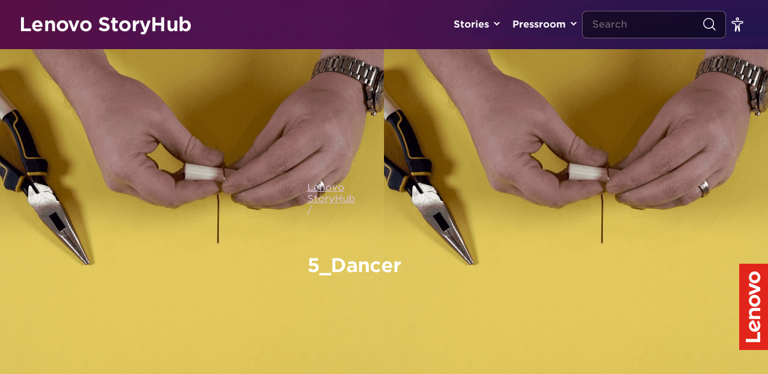

--- FILE ---
content_type: text/css
request_url: https://news.lenovo.com/wp-content/themes/hw-boilerplate-new/style.css?ver=1.3
body_size: 13349
content:
/*
Theme Name: HW Lenovo NewsRoom - Jun 04, 2021
Theme URI:
Author: Fiestic
Author URI:
Description:
Version: 1.51
Date: Aug 20, 2020
License: GNU General Public License v2 or later
License URI: http://www.gnu.org/licenses/gpl-2.0.html
Text Domain: hw-bpt
*/

/************** ATTENTION **************/
/*    theme css is partly located in   */
/*      {theme folder}/assets/css      */
/***************************************/
@import url("https://fonts.googleapis.com/css2?family=Montserrat:ital,wght@0,400;0,700;0,900;1,400;1,700&display=swap");

:root {
  --primary: #3e8ddd;
  --secondary: #e1140a;
  --white: #ffffff;
  --black: #000000;
  --light: #c5c9ce;
  --lighter: #f7f8f9;
  --dark: #222222;
  --ada-pink: #af0e4e;
  --ada-blue: #0d5c91;
}

html {
  height: 100%;
}

body {
  font-family: 'HCo Gotham SSm';
  min-height: 100%;
  width: 100%;
  overflow-x: hidden;
  font-size: 16px;
  line-height: 1.5em;
}
/*
  ShortCode
*/
.grid-noBottom-middle .smarter-blade {
  width: 100%;
  color: #fff;
  height: 350px;
  background-repeat: no-repeat;
  background-size: cover;
}
.grid-noBottom-middle .smarter-blade {
  width: 100%;
  color: #fff;
  height: 350px;
  background-repeat: no-repeat;
  background-size: cover;
  background-position: right;
}

.grid-noBottom-middle .smarter-blade .smarter-blade-content {
  width: 50%;
  float: right;
}
.grid-noBottom-middle .smarter-blade .smarter-blade-content h2 {
  margin: 10% 0 20px;
  font-size: 2.5em;
  font-weight: 700;
}
.grid-noBottom-middle .smarter-blade .smarter-blade-content span {
  line-height: 2em;
  width: 92%;
  display: inherit;
  margin-bottom: 20px;
}
.grid-noBottom-middle .smarter-blade .smarter-blade-content a {
  text-decoration: underline;
}

@media (max-width: 64em) {
  .grid-noBottom-middle .smarter-blade {
    width: 100%;
    color: #fff;
    height: 560px;
    /*background-image: url(" https://news.lenovo.com/wp-content/uploads/2021/06/lenovo-storyhub-landing-stfa-mobile.jpg") !important;*/
    background-repeat: no-repeat;
    background-size: cover;
    background-position: center;
  }
  .grid-noBottom-middle .smarter-blade .smarter-blade-content h2 {
    margin: 50px 0 20px;
  }
  .grid-noBottom-middle .smarter-blade .smarter-blade-content {
    width: 100%;
    /* float: right; */
    padding: 0 20px;
  }
  .grid-noBottom-middle .smarter-blade .smarter-blade-content h2 {
    font-size: 1.5em;
  }
  .grid-noBottom-middle .smarter-blade .smarter-blade-content span {
    line-height: 1.5em;
    width: 100%;
  }
}

#front-show {
  margin-top: 1em;
  margin-bottom: 2.5em;
  max-width: unset;
  padding: 0;
}
.vc_row-no-padding #front-show {padding: 0 2rem;}
#front-show .card-regular,
#front-content .card-regular,
#front-content .card-regular a{padding-bottom: 0;}

@media only screen and (min-width: 920px) and (max-width: 1380px) {
  #front-show {
    margin: 1em 3.5em 2.5em;
    padding: 0 2em;
  }
  #front-content {
    margin: 1em 3.5em 2.5em;
    padding: 0 2em;
  }
  .container {
    width: unset;
    max-width: unset;
  }
}
.show-block {
  margin: 1em 0;
}

.show-block .card-link {
  height: 100%;
}

.show-block .card-regular .card-title {
  position: absolute;
  bottom: 0;
  left: 0;
  width: 100%;
}

@media (max-width: 64em) {
  .show-block:not(.show-1) .card-regular .card-title {
    position: relative;
    bottom: auto;
    left: auto;
  }
  .show-block.show-1 .card-image,
  .show-block.show-1 .card-image img,
  .show-block.show-1 .card-image video{
    /*height: 50vw !important;
    min-height: 500px !important;*/
  }

  .navigation-logo {
    height: 40px;
  }
}

.show-block .card-regular .card-text {
  display: none;
}

h1, h2, h3, h4, h5, h6{font-weight: 700; letter-spacing: -0.02em; line-height: 1em;}

h1 {
  font-size: 1.875em;
  line-height: 1.25em;
}

h2 {
  font-size: 3rem;
  margin-bottom: 2.5rem;
}

h3 {
  font-size: 1.375em;
}

h4 {
  font-size: 1.25em;
  line-height: 1.5em;
}

@media (max-width: 768px) {
  h2{font-size: 2.375rem; margin-bottom: 1.75rem;}
}

#archive-header h3,
#archive-footer h3,
#archive-footer form {
  display: inline-block;
  vertical-align: middle;
}

#archive-footer .col-fixed {
  white-space: nowrap;
}

.card-regular,
.card-wide {
  border: 1px solid var(--light);
  border-bottom-width: 0px;
  /* border-bottom-style: solid; */
  background-color: #fff;
  color: var(--dark);
  height: 100%;
}
.card-regular:before,
.card-wide:before {
  content: "";
  position: absolute;
  bottom: 0;
  width: 100%;
  left: 0;
  height: 6px;
  /*background: linear-gradient(90deg, #af0e4e 0%, #4585d4 44%, #3e8ddd 100%);*/
  background: linear-gradient(90deg,#f0c7bf 0%,#d9c1d8 60%,#faeceb 100%);
  z-index: 1;
  border-left: 1px solid #f0c7bf;
  border-right: 1px solid #faeceb;
  box-sizing: content-box;
  transform: translateX(-1px);
}

.category .card-regular,
.singular .card-regular {
  /*padding-bottom: 20px;*/
  height: 100%;
}

.card-regular .card-text,
.card-wide .card-text {
  font-size: 1.125rem;
  line-height: 1.35rem;
  /*max-height: 75px;
  overflow: hidden;*/
}

.card-regular .card-text {
  padding: 0 1.5rem 1.75rem;
}

.card-wide .card-date {
  color: var(--dark);
  font-weight: 300;
  padding: 1.5rem 2rem 0.75rem;
}
.card-wide .card-title {
  padding: 0 2rem 0.75rem;
}
.card-wide .card-text {
  padding: 0 2rem 1.875rem;
}

.card-link,
.card-date {
  display: block;
}
.card-title {
  font-size: 1.25em;
  letter-spacing: -0.02em;
  line-height: 1.5rem;
}
.card-title:not(.card-list-title) {
  display: block;
  background-color: var(--white);
  padding: 1.25rem 1.5rem 1.75rem;
  color: var(--dark);
}
#singular-related .card-title:not(.card-list-title) {padding-bottom:.5rem;}
@media (max-width: 64rem) {
  .card-regular .card-text, .card-wide .card-text {font-size: 1rem;line-height: 1.125rem;}
}
@media (max-width: 36rem) {
  .card-title {font-size: 1.25em;line-height: 1.25em;}
  .card-title:not(.card-list-title){padding: 1.25rem 1.5rem .625rem;}
  .card-regular .card-text{padding: 0 1.5rem;}

  .card-wide .card-date {
    padding: 1.25rem 1.5rem 0.75rem;
  }
  .card-wide .card-title {
    padding: 0 1.5rem 0.75rem;
  }
  .card-wide .card-text {
    padding: 0 1.5rem 1.625rem;
  }
}

.card-title.plus-text{padding-bottom: 0.75rem;}

.card-title.card-compact-title {
  margin: 0;
  font-size: 1em;
}

.card-type {
  /* padding: 0.938em 1.25em 0; */
  display: none;
}

.card-list {
  font-size: 1em;
  line-height: 1.563em;
  padding: 0.375rem 1rem;
}

.card-list:not(:first-of-type) {
  /* border-top: 1px solid var(--light); */
}

.card-list-link {
  background-color: rgba(0, 0, 0, 0.25);
  padding: 0.75rem 1rem;
  transition: all 0.4s ease-out;
}
.card-list-link:after{
  content: ">";
  line-height: 1rem;
  position: absolute;
  top: 50%;
  margin-top: -0.5rem;
  right: 0.875rem;
  transition: all 0.4s ease-out;
}

.card-list-link:hover{background-color: rgba(0, 0, 0, 0.4);}
.card-list-link:hover:after{right: 0.563rem;}

/*.card-list-title{ font-size: 1.25rem;}*/
.card-list-title:hover{text-decoration: none;}

.card-list-date{padding-bottom: 0.5rem;}

.card-title.card-small-title {
  position: absolute;
  bottom: 0;
  left: 0;
  width: 100%;
  padding: 0.625em 0.938em;
  background-color: rgba(0, 0, 0, 0.75);
  color: var(--white);
  font-size: 0.875em;
  line-height: 1.25em;
  text-transform: uppercase;
}

.post-type-archive-kit .card-regular .card-title{
  /* padding-bottom: 0; */
}

.card-download {
  text-align: center;
  font-size: 0.875em;
  line-height: 1.25em;
  display: flex;
  flex-flow: column;
  height: 100%;
}

.card-title.card-download-title {
  padding: 0.625em 0;
}
.card-text.card-download-text {
  display: flex;
  justify-content: center;
  margin-top: auto;
}

.card-image {
  overflow: hidden;
}

.card-image.card-wide-image {
  height: 100%;
}

.card-image.card-download-image {
  border: 1px solid #E6E2E4;
}

.card-image.card-download-image img {
  object-fit: contain;
  aspect-ratio: 1 / 1;
}

.gap-24[class*="grid-"]{margin: 0 -0.75rem;}
.gap-24[class*="grid-"] [class*="col-"]{padding: 0 0.75rem 1.5rem;}

.background-card-video{width: 100%; aspect-ratio: 4 / 3; object-fit: cover; left: 0; right: 0; top: 0; bottom: 0; /*z-index: -1;*/}

.card-image img{width: 100%; height: 100%; aspect-ratio: 4 / 3; object-fit: cover;}

.show-block .card-regular a{padding: 0;}

.show-1 .card-image,
.show-1 .card-image img,
.show-1 .card-image video {
  height: 100% !important;
  min-height: 36vw;
}
.show-1 .card-image video{
  object-fit: cover;
}
.show-1 h3.card-title{background: none; color: #fff; font-size: 3rem; letter-spacing: -0.02em; line-height: 1.125em; padding: 1.5rem 2rem 2.375rem;}
@media (min-width: 120rem) {
  .show-1 h3.card-title {font-size: 3.5rem;}
}
@media (max-width: 100rem) {
  .show-1 h3.card-title {font-size: 2rem;}
}
@media (max-width: 36rem) {
  .show-1 h3.card-title{font-size: 1.5rem; padding: 1.25rem 1.5rem 1.625rem;}
}

.show-1 .card-image:after{content: ''; position: absolute; left: 0; right: 0; bottom: 0; top: 33%; background: linear-gradient(180deg, rgba(0,0,0,0) 0%, rgba(0,0,0,0.6) 100%);}

.show-2 .card-image,
.show-2 .card-image img,
.show-2 .card-image video,
.show-3 .card-image,
.show-3 .card-image img,
.show-3 .card-image video {
  width: 100% !important;
  height: 18vw !important;
}
#front-content .col-4_xs-12_md-6 .card-image,
#front-content .col-4_xs-12_md-6 .card-image img,
#front-content .col-4_xs-12_md-6 .card-image video {
  height: 30.5vw !important;
  max-height: 425px;
}
.post-type-archive-release .card-release-image img,
.post-type-archive-release .card-release-image video,
.single-kit .card-release-image img,
.single-kit .card-release-image video {
  min-height: 260px;
}
#front-content .col-6_xs-12 .card-image {
  height: 35vw !important;
  max-height: 425px;
}
#front-content .col-6_xs-12 .card-image img,
#front-content .col-6_xs-12 .card-image video {
  min-height: 425px;
}
.category .card-image img,
.category .card-image video,
.single-kit .card-post-image img,
.single-kit .card-post-image video {
  min-height: 300px;
}
#archive-posts .card-kit .card-image img,
#archive-posts .card-kit .card-image video {
  height: 30.5vw !important;
  max-height: 422px !important;
}
#singular-related .card-image img,
#singular-related .card-image video {
  width: auto;
  height: auto;
  min-width: 100%;
  min-height: 275px;
}
.campaign-template .stories-grid .col-12 .card-image {
  height: 46vw;
}
.campaign-template .stories-grid .col-12 .card-image img,
.campaign-template .stories-grid .col-12 .card-image video {
  min-height: 100%;
  min-width: 100%;
  margin-top: 23vw;
  transform: translateY(-50%);
}
.campaign-template .stories-grid .show-1 .card-image {
  min-height: 54vw;
}
.campaign-template .stories-grid .col-6_md-12 .card-image {
  height: 32vw;
}
.campaign-template .stories-grid .col-6_md-12 .card-image img,
.campaign-template .stories-grid .col-6_md-12 .card-image video {
  min-height: 100%;
  min-width: 100%;
  margin-top: 16vw;
  transform: translateY(-50%);
}
.campaign-template .stories-grid .col-6_md-12.show-1 .card-image img,
.campaign-template .stories-grid .col-6_md-12.show-1 .card-image video {
  margin-top: 27vw;
}
.campaign-template .stories-grid .col-6_md-12 .show-2 .card-image,
.campaign-template .stories-grid .col-6_md-12 .show-3 .card-image {
  height: 25vw !important;
}
.campaign-template .stories-grid .col-6_md-12 .show-2 .card-image img,
.campaign-template .stories-grid .col-6_md-12 .show-2 .card-image video,
.campaign-template .stories-grid .col-6_md-12 .show-3 .card-image img,
.campaign-template .stories-grid .col-6_md-12 .show-3 .card-image video {
  margin-top: 9vw;
  transform: translateY(-50%);
}

.card-download dl {
  display: flex;
}

.card-download dt {
  display: inline-block;
  font-weight: 400;
  padding-left: 0.5rem;
  border-left: 1px solid var(--light);
}

.card-download dt:first-of-type {
  border-left: none;
  padding-right: 0.5rem;
  padding-left: 0;
}

.card-download a:link,
.card-download a:visited {
  color: var(--primary);
  text-decoration: underline;
}

.card-download a:hover,
.card-download a:active {
  color: var(--secondary);
}

.widget {
  margin-bottom: 1.563em;
  padding-bottom: 0.625rem;
  background-color: var(--lighter);
}

.widget:not(.widget-grid) .widget-header {
  padding: 1.5rem 1rem 1.125rem 2rem;
  margin: 0;
  align-items: flex-end;
}

.widget:not(.widget-grid) .widget-header h3 {
  font-size: 2rem;
  max-width: calc(100% - 120px);
}

.widget.widget-grid {
  padding: 1.563em;
}

.widget.widget-grid .widget-content > div > div {
  margin-top: 1.25em;
}

.widget-grid .widget-header {
  padding-bottom: 25px;
}

.widget-header a:link,
.widget-header a:visited {
  color: var(--primary);
  text-decoration: underline;
}

.widget-header a:hover,
.widget-header a:active {
  color: var(--dark);
}

.home .widget,
.category .widget-post,
.post-type-archive-release .widget-kit {
  background: url(assets/images/lenovo-storyhub-home-latest-pressroom-bg.jpg);
  color: var(--white);
  background-size: cover;
}

.widget .card-list-date{color: #D9C1D8; }
.widget .card-list-title{
  font-weight: 500; 
  font-size: 1.125rem; 
  line-height: 1.125rem;
}

.widget-release,
.widget-post {
  background: url(https://news.lenovo.com/wp-content/uploads/2021/06/lenovo-storyhub-latest-bkgd.png);
  background-size: cover;
  color: var(--white);
}

.widget-header .col-fixed > a {
  color: #fff;
  text-decoration: none;
  padding: 0.313em 0.5em;
  border-radius: 0px 20px 20px 0;
}

.home .widget .widget-header a:link,
.home .widget .widget-header a:visited,
.category .widget-post .widget-header a:link,
.category .widget-post .widget-header a:visited,
.post-type-archive-release .widget-kit .widget-header a:link,
.post-type-archive-release .widget-kit .widget-header a:visited,
.widget-release .widget-header a:link,
.widget-release .widget-header a:visited {
  color: var(--white);
}

.home .widget .card-list,
.category .widget-post .card-list,
.widget-release .card-list {
  border-top: none;
}

.home .widget .card-list-link,
.widget-post .card-list-link,
.widget-release .card-list-link {
  padding: 0.75rem 3rem 0.75rem 1rem;
}

.widget-promo {
  padding: 1.563em;
  font-size: 1.25em;
  line-height: 1.3;
}

.widget-promo:hover {
  background-color: var(--primary);
  color: var(--white);
}

.widget-header a.link-arrow{
  margin-left: auto;
  padding-right: 2rem;
  color: #fff;
  text-decoration: none;
}
.widget-header a.link-arrow:after{
  content: ">";
  line-height: 1rem;
  position: absolute;
  top: 50%;
  margin-top: -0.5rem;
  right: 0.875rem;
  transition: all 0.4s ease-out;
}
.widget-header a.link-arrow:hover:after{right: 0.563rem;}

#front-content > div > div {
  margin-bottom: 2.188em;
}

#archive-header,
#singular-header,
#search-header {
  padding: 1.875em 0;
}

.breadcrumbs {
  font-size: 1rem;
  line-height: 1.2rem;
  margin-bottom: 1.375rem;
  color: #D9C1D8;
  /* transform: translateY(-40px); */
}

.breadcrumbs > span > span > a {
  color: #D9C1D8;
  text-decoration: underline;
}

.breadcrumbs a:link,
.breadcrumbs a:visited {
  color: none;
}

.breadcrumbs a:hover,
.breadcrumbs a:active {
  text-decoration: underline;
  color: #fff;
}

.vc_separator{clear: both; margin-bottom: 0 !important; padding: 2rem 0;}
.vc_separator.vc_sep_border_width_5 .vc_sep_holder .vc_sep_line {
  /*background: linear-gradient(90deg, #af0e4e 0%, #4585d4 44%, #3e8ddd 100%);*/
  background: linear-gradient(90deg,#f0c7bf 0%,#d9c1d8 60%,#faeceb 100%);
  height: 2px;
  border: none;
}

.screen-reader-text {
  display: none;
}

.radio-styled {
  display: inline-block;
  margin-left: 0.625em;
}

.radio-styled input {
  position: absolute;
  clip: rect(0, 0, 0, 0);
  opacity: 0.01;
}

.radio-styled span,
.page-numbers {
  display: inline-block;
  text-align: center;
  width: 40px;
  padding: 0.625em 0.313em;
  border: 1px solid var(--light);
  border-radius: 3px;
  font-size: 1em;
  cursor: pointer;
}

.page-numbers {
  margin-right: 0.625em;
}

.page-numbers.next,
.page-numbers.prev {
  width: auto;
  padding-left: 20px;
  padding-right: 20px;
  font-weight: 700;
}

.page-numbers span {
  color: var(--ada-pink);
}

.page-numbers.next {
  border-top-right-radius: 20px;
  border-bottom-right-radius: 20px;
}

.page-numbers.next span {
  margin-right: 0.25rem;
}

.page-numbers.prev {
  border-top-left-radius: 20px;
  border-bottom-left-radius: 20px;
}

.page-numbers.prev span {
  margin-left: 0.25rem;
}

.radio-styled input:checked + span,
.page-numbers.current {
  background-color: var(--ada-pink);
  font-weight: 700;
  color: var(--white);
  cursor: text;
}

.select-styled {
  font-weight: 700;
}

.ss-main {
  color: var(--dark);
  vertical-align: middle;
}

.ss-main .ss-single-selected {
  height: auto;
  padding: 0;
  border: none;
  background: none;
}

@media (max-width: 64rem) {
  /*select.select-styled{display: block !important; text-align: right; padding-right: 10px;}
  .ss-main.select-styled{display: none;}
  .toggle-year,
  .toggle-pagination{
    display: flex;
    align-items: center;
  }
  .toggle-year:after,
  .toggle-pagination:after{
    content: '';
    border: solid #666;
    border-width: 0 2px 2px 0;
    display: inline-block;
    padding: 3px;
    transform: rotate(45deg);
    margin: -3px 0 0;
  }*/
}

#archive-posts > div {
  margin-bottom: 2.25rem;
}

#archive-footer {
  width: 100%;
  padding: 0.25rem 0 4rem;
}

#singular-header {
  height: 450px;
  background-size: cover;
  background-repeat: no-repeat;
  background-position: center center;
}

#singular-header:before {
  content: "";
  position: absolute;
  top: 0;
  left: 0;
  width: 100%;
  height: 100%;
  /*
  background: rgb(0, 0, 0);
  background: -moz-linear-gradient(
    0deg,
    rgba(0, 0, 0, 0) 0%,
    rgba(0, 0, 0, 0.5) 100%
  );
  background: -webkit-linear-gradient(
    0deg,
    rgba(0, 0, 0, 0) 0%,
    rgba(0, 0, 0, 0.5) 100%
  );
  background: linear-gradient(
    0deg,
    rgba(0, 0, 0, 0) 0%,
    rgba(0, 0, 0, 0.5) 100%
  );
  filter: progid:DXImageTransform.Microsoft.gradient(startColorstr="#000000",endColorstr="#000000",GradientType=1);
  */
}

#singular-header.no-image {
  height: auto;
  background-color: var(--primary);
}

/*#singular-header .breadcrumbs {
  color: var(--white);
}

#singular-header .breadcrumbs a:link,
#singular-header .breadcrumbs a:visited {
  color: var(--white);
}*/

#singular-info {
  padding: 1.25em 0;
}

.author-name,
.author-image,
.article-date {
  display: inline-block;
  vertical-align: middle;
}

.author-image {
  border-radius: 100%;
  margin-right: 0.938em;
  object-fit: cover;
}

.author-name {
  margin-right: 0.938em;
  font-weight: 700;
}

#singular-content {
  padding: 3.125em 0 1.25em;
}

.special-share-wrapper {
  position: absolute;
  top: 25px;
  right: 25px;
  z-index: 5;
}

article {
  font-size: 1.125em;
  line-height: 1.875em;
}

article p {
  font-size: 1.125rem;
  line-height: 1.8em;
  margin: 1em 0;
  word-wrap: break-word;
}

article p:first-child {
  margin-top: 0;
}

article h2,
article h3 {
  margin: 2.5em 0 1.25em;
}
article h4,
article h5,
article h6 {
  margin: 1.875em 0 1em;
}

article .alignleft {
  margin: 0 1.875em 1.875em 0;
}

article .alignright {
  margin: 0 0 1.875em 1.875em;
}

article .aligncenter {
  margin: 1.875em auto;
}

article .wp-caption-text {
  text-align: center;
  font-size: 0.75em;
  line-height: 1.375em;
  font-style: italic;
  padding: 0.625em;
}

.wp-block-image figcaption {
  font-size: 1em;
  text-align: center;
  font-weight: normal;
}

article a:link,
article a:visited {
  color: var(--ada-blue);
  text-decoration: underline;
}

article a:hover,
article a:active {
  color: var(--ada-pink);
}

article blockquote {
  border-top: 2px solid var(--primary);
  border-bottom: 2px solid var(--primary);
  font-size: 1.75em;
  line-height: 2.625em;
  font-style: italic;
  margin: 2.5em 0;
  padding: 0 2.5em;
  text-align: center;
}

article blockquote:before,
article blockquote:after {
  font-size: 3.125em;
  color: var(--dark);
}

article blockquote:before {
  content: "“";
  position: absolute;
  top: 40px;
  left: 10px;
}

article blockquote:after {
  content: "„";
  position: absolute;
  bottom: 40px;
  right: 10px;
}

article blockquote p {
  margin: 2.5em 0 !important;
}

article ul {
  list-style-type: disc;
  margin-left: 1em;
}
article ul ul {
  list-style-type: circle;
}
article ol {
  list-style: decimal;
  margin-left: 1em;
}

article img,
article .wpb_text_column :last-child img,
article .video-container{margin: 3rem 0;}

article figure img,
article .wpb_text_column :last-child figure img,
article .wpb_text_column .gallery-item dt img{margin: 0;}

@media (min-width: 1600px) {
  /*article p{font-size: 1.5rem;}*/
}

.wp-block-audio audio {
  width: 100%;
  min-width: 200px !important;
}

#singular-article aside {
  margin: 3.125em 0;
}

#singular-article aside > div:not(.grid-noBottom) > div {
  margin-top: 1.875em;
}

#singular-related {
  margin: 0 0 3.125em;
}

#singular-related .card-image {
  text-align: center;
  height: 275px;
}

#singular-related h2 {
  text-align: center;
  margin: 1.875em 0 2.5rem;
}

#singular-related > div > div {
  margin-bottom: 1.25em;
}

#block-subscribe {
  padding: 3.125em 0;
  background: #E6E2E4;
  background-size: contain;
  text-align: center;
}
#block-subscribe span {
  display: block;
  font-size: 1.875em;
  line-height: 1.25em;
  font-weight: 700;
  color: var(--black);
}

#mc_embed_signup_footer {
  margin: 1rem 0 0;
}

@media (max-width: 64rem) {
  article p {font-size: 1rem;}
  .show-1 .card-image,
  .show-1 .card-image img,
  .show-1 .card-image video {
    aspect-ratio: 1 / 1;
    height: auto!important;
    max-width: 100%;
  }
  .show-2 .card-image,
  .show-2 .card-image img,
  .show-2 .card-image video,
  .show-3 .card-image,
  .show-3 .card-image img,
  .show-3 .card-image video {
    height: auto !important;
    max-width: 100%;
  }
  #front-content .col-4_xs-12_md-6 .card-image,
  #front-content .col-4_xs-12_md-6 .card-image img,
  #front-content .col-6_xs-12 .card-image,
  #front-content .col-6_xs-12 .card-image img {
    height: unset !important;
    aspect-ratio: 16 / 10;
  }
  #front-content .col-6_xs-12 .card-image img {
    min-height: unset;
    min-width: 100%;
  }
  #singular-related .card-image {
    height: auto;
  }
  #singular-related .card-image img {
    min-height: 22vw !important;
  }
  #archive-posts .card-kit .card-image img {
    height: 45.5vw !important;
    max-height: 462px !important;
  }
}
@media (max-width: 36em) {
  .show-1 .card-image,
  .show-1 .card-image img,
  .show-1 .card-image video {
    height: clamp(400px, 60vh, 600px)!important;
  }
  #front-content .col-4_xs-12_md-6 .card-image,
  #front-content .col-4_xs-12_md-6 .card-image img,
  #front-content .col-6_xs-12 .card-image,
  #front-content .col-6_xs-12 .card-image img,
  #archive-posts .card-image img,
  #singular-related .card-image img {
    height: unset !important;
  }
  #singular-related .card-image {
    height: unset;
  }
  #singular-related h2{margin: 2.5rem 0;}

  #archive-posts .card-kit .card-image img {
    height: 88.5vw !important;
    max-height: 504px !important;
  }
}

.home #block-subscribe {
  /*background: url("https://news.lenovo.com/wp-content/uploads/2021/06/lenovo-storyhub-subscription-bkgd.png");
  background-size: contain;*/
}

.widget-mailchimp {
  background: #E6E2E4;
}

.widget-mailchimp .widget-content {
  padding: 0 1.563em 1.563em;
}

.social-cta {
  padding-top: 15px;
  justify-content: center;
  gap: 1rem;
}
.social-cta a {
  display: inline-block;
}

.widget-mailchimp input[type="submit"] {
  background-color: var(--ada-pink);
  text-transform: none;
}

.widget-mailchimp .social-cta {
  display: none;
}

#front-video {
  background: url("assets/images/lenovo-storyhub-landing-video-bkgd_deep.png");
  background-size: cover;
}

#front-video span {
  display: block;
  color: var(--white);
  font-size: 3.125em;
  /* line-height: 3.75em; */
  line-height: 1.25em;
  font-weight: 700;
}

@media (max-width: 64em) {
  #front-video span {
    text-align: center;
    margin: 1.875em 0;
    font-size: 1.875em;
    line-height: 1.25em;
  }
  .footer-logo {
    font-size: 1.3em;
    width: 100%;
    text-align: center;
  }
  .md-text-center {
    text-align: center;
    max-width: 100% !important;
    flex-basis: 100% !important;
  }
  #archive-footer .col_xs-12 {
    display: block;
    flex: unset;
    width: 100%;
    text-align: center;
    margin: 10px 0;
  }
  #archive-footer .col_xs-12 h3 {
    display: block;
    flex: unset;
    width: 100%;
    text-align: center;
    margin: 10px 0;
  }
}

#front-wideo iframe {
  height: 100%;
}

#singular-meta {
  text-align: right;
}

#navigation-footer {
  background-color: var(--white);
  font-size: 0.875em;
  padding: 1.5rem 0;
}

#navigation-footer span {
  display: block;
}

#menu-footer-primary li a,
#menu-footer-primary li span {
  padding: 0 0.875em;
}

#navigation-footer a {
  font-weight: 400;
  text-decoration: none;
  color: #000;
}

#navigation-footer li {
    display: inline-block;
}

@media only screen and (max-width: 64rem) {
  #navigation-footer #menu-footer-primary{margin-top: 1.5rem;}
  #navigation-footer a{color: #294E95;}
}

.footer-logo.logo-type {
  padding: 0 2em !important;
  font-size: 1.25rem;
}

.bg-color-blue {
  background-color: #E1251B;
}

.side-logo {
  position: fixed;
  right: 0;
  bottom: 136px;
  z-index: 99;
}
@media only screen and (max-width: 1280px) {
  .side-logo img {
    width: unset;
    height: 144px;
  }
}
@media only screen and (max-width: 750px) {
  .side-logo {
    bottom: 65px;
  }
  .side-logo img {
    height: 96px;
  }
}

.search-post {
  border: 1px solid var(--light);
  border-bottom: 0px;
  background-color: #fff;
  padding: 1.25rem 1.5rem 1.75rem;
  margin: 0 0 1rem;
}
.search-post:before {
  content: "";
  position: absolute;
  bottom: 0;
  width: 100%;
  left: 0;
  height: 6px;
  /* background: linear-gradient(90deg, #af0e4e 0%, #4585d4 44%, #3e8ddd 100%); */
  background: linear-gradient(90deg,#f0c7bf 0%,#d9c1d8 60%,#faeceb 100%);
  z-index: 1;
  border-left: 1px solid #f0c7bf;
  border-right: 1px solid #faeceb;
  box-sizing: content-box;
  transform: translateX(-1px);
}

.search-post h3 {
  margin-bottom: 0.625em;
  font-size: 1.25em;
}

@media only screen and (max-width: 36rem) {
  .search-post{padding: 1.25rem 1.5rem 1.625rem;}
}

.ss-main .ss-content .ss-list .ss-option.ss-highlighted,
.ss-main .ss-content .ss-list .ss-option:hover {
  background-color: var(--ada-blue) !important;
}

.lang-item {
  display: inline-block;
  margin-left: 0.625em;
}

.lang-item:link,
.lang-item:visited {
  color: var(--ada-pink);
  text-decoration: underline;
}

.lang-item:hover,
.lang-item:active {
  color: var(--secondary);
}

.lang-selected:link,
.lang-selected:visited {
  color: var(--dark);
  font-weight: 700;
  text-decoration: none;
}

.lang-selected:hover,
.lang-selected:active {
  color: var(--dark);
  cursor: text;
}

.error404 {
  background-color: var(--primary);
}

#no-content {
  height: calc(100% - 120px);
  color: var(--white);
}

#no-content > div {
  height: 100%;
}

#no-content h1 {
  font-size: 6.25em;
  font-weight: 700;
}

#no-content p {
  font-size: 1.875em;
  line-height: 2.688em;
  font-weight: 700;
}

hr.wp-block-separator {
  margin: 2.5em 0;
}
.wp-block-gallery {
  margin: 0;
}
.wp-block-image figcaption {
  font-size: 0.938em;
  font-style: italic;
}

/* addthis socials */
#at4-share {
  right: 20px;
}
#at4-share.atss-right {
  top: 75px !important;
}
.at4-share-title {
  font-size: 1em;
  font-weight: 900;
  color: #222;
}
.atss a.at-share-btn {
  width: 44px;
  height: 44px;
  border-radius: 50%;
  margin: 0.625em 0;
}
.atss a.at-share-btn:hover,
.atss a.at-share-btn:focus {
  width: 44px;
}
.atss a.at-share-btn:hover .at-icon-wrapper {
  background: #fff !important;
}
.atss a.at-share-btn .at-icon-wrapper,
.atss .at-share-btn span .at-icon {
  transition: all 0.5s ease;
}
.atss .at-share-btn.at-svc-twitter:hover span .at-icon {
  fill: rgb(29, 161, 242) !important;
}
.atss .at-share-btn.at-svc-facebook:hover span .at-icon {
  fill: rgb(59, 89, 152) !important;
}
.atss .at-share-btn.at-svc-linkedin:hover span .at-icon {
  fill: rgb(0, 119, 181) !important;
}
.atss .at-share-btn.at-svc-reddit:hover span .at-icon {
  fill: rgb(255, 87, 0) !important;
}
.atss .at-share-btn.at-svc-pinterest_share:hover span .at-icon {
  fill: rgb(203, 32, 39) !important;
}
#at4-scc {
  display: none !important;
}
@media (max-width: 768px) {
  #navigation-footer {
    margin-bottom: 4.063em;
  }
  .at-share-dock.atss {
    background: rgba(255, 255, 255, 0.6);
    backdrop-filter: blur(20px);
    padding: 0 5%;
  }
  .atss a.at-share-btn {
    width: 44px !important;
    margin: 0.625em calc((20% - 44px) / 2);
  }
  .at-share-dock.at-shfs-small .at-share-btn .at-icon-wrapper,
  .at-share-dock.at-shfs-small a .at-icon-wrapper {
    padding: 0.563em 0 !important;
    height: 100%;
  }
}

/* hide ssba */
div#singular-social {
  display: none;
}

/* Campaigns 2020 */
.campaign-template-single-campaign-stem #singular-header:before,
.campaign-template-single-campaign-innovators #singular-header:before {
  background: unset;
}
/* .campaign-template-single-campaign-stem .container {max-width: unset; padding: 0;} */
h3.centered {
  text-align: center;
  margin-bottom: 1.25em;
}

section.fullwidth,
.fullwidth-section {
  margin-left: calc(((100vw - 1332px) / 2) * -1);
  width: 100vw;
}

.wpb_video_wrapper .video-container {
  padding-bottom: 0;
}
.video-container iframe{
    max-width: 100%;
}
.stories-grid .card-regular .card-text {
  padding: 0 0.938em;
}
.stories-grid .show-1 .card-image,
.stories-grid .show-1 .card-image img {
  height: calc(36vw + 2px) !important;
}

.stories-grid .show-2 {
  margin-bottom: 1rem;
}
.stories-grid .show-3 {
  margin-top: 1rem;
}

.card-content {
  position: absolute;
  width: 100%;
  background: #fff;
  bottom: -1px;
}

.btn-wrapper.btn-centered {
  text-align: center;
}
.btn-blue {
  display: inline-block;
  margin: 1.25em auto;
  padding: 0.625em 1.25em;
  background: #3e8edd;
  color: #fff;
  border-radius: 2px;
}
.btn-blue:hover {
  opacity: 0.8;
}

/* Slick Slider */
.slick-slide a:focus,
.slick-slide a:active {
  outline: none;
}

.slick-dots {
  list-style: none;
  display: block;
  text-align: center;
  margin: 0 0 1.25em;
  padding: 0;
  width: 100%;
}
.slick-dots li {
  position: relative;
  display: inline-block;
  margin: 0 0.5rem;
  padding: 0;
  cursor: pointer;
}
.slick-dots li button {
  border: 0;
  border-radius: 50%;
  background: #D9C1D8;
  display: block;
  height: 8px;
  width: 8px;
  outline: none;
  line-height: 0;
  font-size: 0;
  color: transparent;
  padding: 0.313em;
}
.slick-dots li.slick-active button {
  background: #79126A;
}

button.slick-arrow {
  position: absolute;
  top: calc(50% - 25px);
  font-size: 0;
  width: 40px;
  height: 50px;
  z-index: 99;
}
button.slick-arrow.slick-prev {
  left: 20px;
  background: url(https://news.lenovo.com/wp-content/themes/hw-boilerplate/assets/img/lenovo-campaign-stem-at-home-chevron-left.svg)
    50% 50% no-repeat;
}
button.slick-arrow.slick-next {
  right: 20px;
  background: url(https://news.lenovo.com/wp-content/themes/hw-boilerplate/assets/img/lenovo-campaign-stem-at-home-chevron-right.svg)
    50% 50% no-repeat;
}

/* Lessons */
#lessons {
  margin: 3.75em 8.33%;
}

.lessons-slider .slick-track {
  display: flex;
}
.lessons-slider .slick-slide {
  margin: 0 1.25em;
  height: inherit;
}
.lessons-slider .slick-slide > div {
  height: 100%;
}

.lessons-slider .slick-slide {
  opacity: 0.2;
}
.lessons-slider .slick-slide.slick-current {
  opacity: 1;
}

.content-slider img {
  margin: 0;
}
.content-slider p {
  margin-top: 0;
}
.content-slider .wpb_text_column.wpb_content_element {
  margin: 0;
}

/* Categories */
.category-stem-at-home .container,
.category-biology .container,
.category-chemistry .container,
.category-engineering .container,
.category-math .container,
.category-physics .container {
  padding: 0 5rem;
}
.category-stem-at-home .col.col-fixed,
.category-biology .col.col-fixed,
.category-chemistry .col.col-fixed,
.category-engineering .col.col-fixed,
.category-math .col.col-fixed,
.category-physics .col.col-fixed {
  display: none;
}

/* Topics */
#topics {
  background: #3d8edd;
  color: #fff;
  padding: 3.75em 10%;
  background-image: url("assets/img/lenovo-campaign-stem-at-home-topics-bkgd-1024x213.jpg");
}
#topics .profile .image img {
  max-width: 100px;
  max-height: 100px;
  margin: 1em auto;
}

#topics .slick-track {
  display: flex;
}
#topics .slick-slide {
  margin: 0 1.25em;
  height: inherit;
}
#topics .slick-slide > div {
  height: 100%;
}
#topics .slick-slide .profile {
  padding-bottom: 60px;
  height: 100%;
}
#topics .slick-slide .profile .title {
  position: absolute;
  bottom: 20px;
  width: 100%;
}

#topics .slick-dots li button {
  background: #fff;
  opacity: 0.5;
}
#topics .slick-dots li.slick-active button {
  background: #fff;
  opacity: 1;
}

#topics button.slick-arrow.slick-prev {
  background: #fff;
  -webkit-mask: url(https://news.lenovo.com/wp-content/themes/hw-boilerplate/assets/img/lenovo-campaign-stem-at-home-chevron-left.svg)
    no-repeat 50% 50%;
  mask: url(https://news.lenovo.com/wp-content/themes/hw-boilerplate/assets/img/lenovo-campaign-stem-at-home-chevron-left.svg)
    no-repeat 50% 50%;
  left: calc(-10vw + 20px);
}
#topics button.slick-arrow.slick-next {
  background: #fff;
  -webkit-mask: url(https://news.lenovo.com/wp-content/themes/hw-boilerplate/assets/img/lenovo-campaign-stem-at-home-chevron-right.svg)
    no-repeat 50% 50%;
  mask: url(https://news.lenovo.com/wp-content/themes/hw-boilerplate/assets/img/lenovo-campaign-stem-at-home-chevron-right.svg)
    no-repeat 50% 50%;
  right: calc(-10vw + 20px);
}

/* Instructors */
.campaign-template-single-campaign-stem section#instructors {
  padding: 3.75em 1em;
}
.profile {
  text-align: center;
}
.profile-image {
  width: 200px;
  height: 200px;
  border-radius: 50%;
  overflow: hidden;
  margin: 0 auto 1em;
  box-shadow: 0 0 6px #dfdfdf;
}
.profile-image img {
  width: 200px;
  margin: 0 auto 1.25em;
  min-height: 200px;
}
.profile-name {
  font-weight: bold;
}

/* Instructor profile */
.single-instructor #singular-header:before {
  background: unset;
}
@media (min-width: 769px) {
  .single-instructor #singular-header {
    min-height: 35vw;
    background-position: top -8vw center;
  }
}

/* STEM Responsive */
@media (max-width: 1399px) {
  section.fullwidth,
  .fullwidth-section {
    margin-left: -2rem;
  }
  .campaign-template .mobile-only .card-image {
    height: 60vh;
  }
  .campaign-template .mobile-only .card-image img {
    min-width: 100%;
    height: 60vh;
    width: auto;
  }
}

@media (min-width: 1025px) {
  .mobile-only {
    display: none;
  }
}
@media (max-width: 1024px) {
  .desktop-only {
    display: none;
  }

  #lessons {
    margin: 3.75em 0;
  }
}

@media (max-width: 768px) {
  .category-stem-at-home .container,
  .category-biology .container,
  .category-chemistry .container,
  .category-engineering .container,
  .category-math .container,
  .category-physics .container {
    padding: 0 2rem;
  }
  .campaign-template .mobile-only .card-image {
    height: 50vh;
  }
  .campaign-template .mobile-only .card-image img {
    height: 50vh;
    width: auto;
  }
}

@media (max-width: 640px) {
  .lessons-slider .slick-slide {
    margin: 0 0.125em;
  }
  button.slick-arrow.slick-prev {
    left: 0;
  }
  button.slick-arrow.slick-next {
    right: 0;
  }
  .single-instructor #singular-header {
    height: 250px;
  }
  #singular-header {
    padding-top: 16px;
  }
  .campaign-template .mobile-only .card-image {
    height: 40vh;
  }
  .campaign-template .mobile-only .card-image img {
    height: 40vh;
    width: auto;
  }
}

/* MailChimp Email Sign Up */
#mc_embed_signup_footer_scroll {
  width: 100%;
  background: #fff;
  display: flex;
  font-size: 1.125em;
}
#mc_embed_signup_scroll {
  width: 100%;
  background: #fff;
  display: flex;
  font-size: 1.125em;
}
#mce-EMAIL {
  width: 100%;
  padding: 1.25em 1.563em;
}
#mc_embed_signup_footer_scroll div {
  min-width: 33.3%;
}
.home #block-subscribe input[type="submit"],
#mc-embedded-subscribe {
  font-weight: bold;
  padding: 1.25em 1.563em;
  font-family: 'HCo Gotham SSm';
  background: #4D144A;
  color: #fff;
  width: 100%;
  border: 1px solid #4D144A;
}

input#mc-embedded-subscribe:focus,
.home #block-subscribe input[type="submit"]:focus {
  font-weight: bold;
  text-decoration: underline;
  background-color: #4D144A;
  border: 1px solid #4D144A;
  color: #4D144A;
}
.home #block-subscribe input[type="submit"]:hover,
input#mc-embedded-subscribe:hover {
  font-weight: bold;
  text-decoration: none;
  background-color: #D9C1D8;
  border: 1px solid #4D144A;
  color: #4D144A;
}

/* widget */
.widget-mailchimp #mc_embed_signup_scroll {
  display: block;
}
.widget-mailchimp #mc_embed_signup_scroll div {
  min-width: 100%;
}
@media (max-width: 64em) {
  .widget-mailchimp {
    display: none;
  }
}
@media (max-width: 36em) {
  #mc_embed_signup_scroll {
    display: block;
  }
  #mc_embed_signup_scroll div {
    min-width: 100%;
  }

  #mc_embed_signup_footer_scroll {
    display: block;
  }
}

.card-regular{
  transition: all 0.2s ease;
}
.card-regular a{
  height: 100%;
  transition: all 0.2s ease;
}
.card-regular:hover,
.card-regular a:focus,
.card-regular a:focus-visible {
  box-shadow: 0px 12px 22px #999;
  outline: none;
}

@media (max-width: 36rem) {
  .card-regular a{padding-bottom: 1.625rem}
}

img.navigation-logo{height: 32px; margin: 1.5em 0;}

.logo-type{color: #fff; font-size: 2rem; font-weight: 700; letter-spacing: -0.02em;}
.footer-logo.logo-type{color: #000; margin-left: 0;}

/* Banner Subject */
.banner-subject{position: absolute; top: 1rem; left: 2rem; background-color: #E1251B; border-radius: 0.25rem; padding: 0.125rem 0.8rem; color: #fff; font-size: 0.7rem; text-transform: capitalize; z-index: 1;}

.banner-subject.deep_red1{background-color: #64131E;}
.banner-subject.deep_red1:before{border-color: #64131E transparent transparent transparent;}
.banner-subject.deep_red1:after{border-color: transparent transparent transparent #64131E;}
.banner-subject.deep_red2{background-color: #871C23;}
.banner-subject.deep_red2:before{border-color: #871C23 transparent transparent transparent;}
.banner-subject.deep_red2:after{border-color: transparent transparent transparent #871C23;}
.banner-subject.deep_purple1{background-color: #4D144A;}
.banner-subject.deep_purple1:before{border-color: #4D144A transparent transparent transparent;}
.banner-subject.deep_purple1:after{border-color: transparent transparent transparent #4D144A;}
.banner-subject.deep_purple2{background-color: #7A126B;}
.banner-subject.deep_purple2:before{border-color: #7A126B transparent transparent transparent;}
.banner-subject.deep_purple2:after{border-color: transparent transparent transparent #7A126B;}
.banner-subject.deep_blue1{background-color: #11184F;}
.banner-subject.deep_blue1:before{border-color: #11184F transparent transparent transparent;}
.banner-subject.deep_blue1:after{border-color: transparent transparent transparent #11184F;}
.banner-subject.deep_blue2{background-color: #294E95;}
.banner-subject.deep_blue2:before{border-color: #294E95 transparent transparent transparent;}
.banner-subject.deep_blue2:after{border-color: transparent transparent transparent #294E95;}


/* Landing Page 2024 */
.landing-grid .card-regular{padding-bottom: 0;}
.landing-grid .card-image{aspect-ratio: 16 / 9; display: flex; align-items: center;}
.landing-grid .card-image img{aspect-ratio: 16 / 9;}

.hero-banner {padding-top: 3rem; background-size: cover; background-position: center center;}
.hero-banner .wpb_content_element{margin: 0;}
.hero-banner .vc_column-inner{padding-top: 0 !important;}
.hero-banner .hero-image {padding-bottom: 3rem;}

.hero-banner h1{font-size: 4rem; color: #4D144A; margin-bottom: .8rem; letter-spacing: -.0125em; line-height: 1em;}
.hero-banner h2{font-size: 2.5rem; font-weight: 400; color: #000; margin-bottom: 1rem;}
.hero-banner p{font-size: 1.125rem; color: #000; line-height: 1.25em;}

.hero-banner.light h1,
.hero-banner.light h2,
.hero-banner.light p{color: #fff;}

.hero-banner img{border-radius: 20px;}
@media (min-width: 1400px) {
	.hero-banner {padding-right: 0px!important;}
  .hero-banner .hero-text {max-width: 683px;}
  .hero-banner .hero-image {width: 50vw;}
}
@media (min-width: 992px) {
  .hero-banner .wpb_single_image{margin-right: -60px;}
}
@media (max-width: 1280px) {
	.hero-banner h1{font-size: 2.5rem; letter-spacing: -.0125em;}
	.hero-banner h2{font-size: 1.75rem; }
	.hero-banner p{font-size: 1.125rem;}
}
@media (max-width: 460px) {
	.hero-banner h1 {font-size: 2rem; letter-spacing: -.0125em;}
	.hero-banner h2{font-size: 1.5rem; }
	.hero-banner p{font-size: 1.125rem;}
}

.landing-feed {padding-top: 40px;}
.landing-feed .vc_column_container #archive-footer {padding: 0 0 1rem;}
.landing-feed .vc_column_container #archive-footer .col_xs-12 {margin: 0 0 .7rem;}
@media (max-width: 1280px) {
  .landing-feed {padding-top: 20px;}
  .landing-feed .vc_column_container {padding-bottom: 0px;}

}

.promo-banner{padding-top: 20px; padding-bottom: 20px;}
.promo-banner .wpb_content_element{margin: 0;}
.promo-banner .vc_column-inner{padding-top: 0 !important;}
.promo-banner h2{color: #fff; font-size: 2.5em; line-height: 1em; font-weight: 700; letter-spacing: -.0125em;}
.promo-banner p{color: #fff; font-size: 1.125em; line-height: 1.25em; padding: 1rem 0;}
@media (min-width: 769px) {
  .promo-banner{padding-top: 60px; padding-bottom: 60px;}
}
@media (max-width: 1280px) {
  .promo-banner h2 {font-size: 1.75rem; letter-spacing: -.0125em;}
}

body .vc_btn3.vc_btn3-color-primary.vc_btn3-style-modern{background: #294E95; border-color: #294E95; font-weight: bold; padding: 10px 20px;}
body .vc_btn3.vc_btn3-color-primary.vc_btn3-style-modern:hover{background: #C9D0F0; border-color: #11184F; color: #11184F;}

/* PW Form page */
form.post-password-form {
  height: calc(100vh - 350px);
  display: flex;
  flex-direction: column;
  justify-content: center;
  text-align: center;
}
form.post-password-form p {margin: .5rem;}
form.post-password-form label {font-weight: 600;}
form.post-password-form input[type=password] {border: 1px solid #4d144a; padding: .5rem;}
form.post-password-form input[type=password]:focus {background:#d9c1d8; color: #000;}
form.post-password-form input[type=submit] {border: 1px solid #4d144a; background: #4d144a; color: #fff; font-weight: 600; padding: .5rem 2rem}
form.post-password-form input[type=submit]:hover {color: #4d144a; background: #d9c1d8;}

/* Featured Category Banner */
.featured-category-banner{position: relative;}
.fcb-image{min-height: 240px;}
.fcb-image:after{content: ''; position: absolute; left: 0; right: 0; bottom: 0; top: 33%; background: linear-gradient(180deg, rgba(0,0,0,0) 0%, rgba(0,0,0,0.6) 100%);}
.fcb-main-image img,
.fcb-mobile-image img{width: 100%; height: auto; object-fit: cover;}
.fcb-mobile-image{display: none;}
.fcb-overlay{margin: -262px 40px 0;}

.fcb-title-wrapper{position: relative; max-width: 100%; display: flex; align-items: flex-end; justify-content: space-between;}
.fcb-overlay.with-buttons .fcb-title-wrapper{max-width: calc(100% - 100px)};
.fcb-title{font-size: 3rem; margin-bottom: 40px;}
.fcb-title:not(.black){color: #fff;}

.fcb-carousel{margin-bottom: 12px;}
.fcb-carousel .slick-track{display: flex !important; padding-bottom: 20px;}
.fcb-carousel .slick-list{margin: 0 -12px;}
.fcb-carousel .slick-slide{height: inherit !important; margin: 0 12px;}
.fcb-carousel .slick-slide > div,
.fcb-carousel .slick-slide .fcb-item,
.fcb-carousel .slick-slide .fcb-item .card{height: 100%;}

.fcb-carousel button.slick-arrow{top: -75px; background-color: #fff; width: 32px; height: 32px; border-radius: 50%; box-shadow: 0px 0px 20px rgba(0, 0, 0, 0.25);}
.fcb-carousel button.slick-arrow.slick-prev{left: auto; right: 44px; background: #fff url(assets/images/chevron.svg) 50% 50% no-repeat; transform: rotate(180deg);}
.fcb-carousel button.slick-arrow.slick-next{right: 0; background: #fff url(assets/images/chevron.svg) 50% 50% no-repeat;}

.fcb-carousel .card-image img{aspect-ratio: 2 / 1; height: 174px; width: auto; min-width: 100%;}

.fcb-link{color: #fff; margin-bottom: 40px;}
.fcb-link a{white-space: nowrap;}

@media (max-width: 768px) {
  .featured-category-banner{margin: 0 -2rem;}
  .fcb-overlay{margin-top: -155px;}
  /*.fcb-title-wrapper{flex-flow: column;}*/
  .fcb-title{font-size: 2.375rem; margin-bottom: 28px; align-self: flex-start;}
  .fcb-main-image img,
  .fcb-mobile-image img{min-height: 240px;}
  .fcb-carousel button.slick-arrow{top: -63px;}
  .fcb-link{margin-bottom: 28px;}
}

@media (max-width: 640px) {
  .fcb-title-wrapper{flex-flow: column; align-items: baseline;}
}

/* Discover Banner */
.d-title{font-size: 3rem; margin-bottom: 40px;}

.d-carousel{margin-bottom: 12px;}
.d-carousel .slick-track{display: flex !important; padding-bottom: 20px;}
.d-carousel .slick-list{margin: 0 -12px;}
.d-carousel .slick-slide{height: inherit !important; margin: 0 12px;}
.d-carousel .slick-slide > div,
.d-carousel .slick-slide .d-item,
.d-carousel .slick-slide .d-item .card{height: 100%;}

.d-carousel button.slick-arrow{background-color: #fff; width: 32px; height: 32px; border-radius: 50%; box-shadow: 0px 0px 20px rgba(0, 0, 0, 0.25);}
.d-carousel button.slick-arrow.slick-prev{left:-56px; background: #fff url(assets/images/chevron.svg) 50% 50% no-repeat; transform: rotate(180deg);}
.d-carousel button.slick-arrow.slick-next{right: -56px; background: #fff url(assets/images/chevron.svg) 50% 50% no-repeat;}

/*.d-carousel .card-image img{aspect-ratio: 44 / 45; width: auto; min-width: 100%;}*/

@media (max-width: 1500px) {
  .d-carousel button.slick-arrow{top: -75px;}
  .d-carousel button.slick-arrow.slick-prev{left: auto; right: 44px;}
  .d-carousel button.slick-arrow.slick-next{right: 0;}
}
@media (max-width: 768px) {
  .d-title{font-size: 2.375rem; margin-bottom: 28px;}
  .d-carousel button.slick-arrow{top: -63px;}
}

@media (max-width: 32rem) {
  /*.d-carousel .card-image img{aspect-ratio: 16 / 10;}*/
}

/* 2024 New Style */
@media (max-width: 64rem) {
  h1{font-size: 1.5rem; line-height: 2rem;}
  h3{font-size: 1.25rem; line-height: 1.5rem;}
}

@media (max-width: 32rem) {
  .container{padding: 0 1.25rem;}

  .featured-category-banner{margin: 0 -1.25rem;}

  .show-block {
    margin: 0.625rem 0;
  }
  #front-content > div > div {
    margin-bottom: 1.25rem;
  }
}

/* Category Page */
#archive-header{background-image: url(assets/images/lenovo-storyhub-category-header-default-bg.jpg); background-position: 50% 50%; background-repeat: no-repeat; background-size: cover; padding: 2rem 0 3.25rem;}

#archive-header h1{font-size: 2rem; color: #fff;}
#archive-header h1.black{color: #000;}

.archive-filters-wrapper{margin: 32px auto; display: flex; gap: 20px; justify-content: flex-end;}
.archive-filter{display: flex; align-items: center; gap: 0.75rem;}

.ss-main{font-size: 1.125rem;}
.ss-main .ss-content{width: auto; box-shadow: 0px 8px 26px rgba(0, 0, 0, 0.25); border-radius: 8px; padding: 8px 0;}

.ss-main .ss-content .ss-list::-webkit-scrollbar {
    width: 4px;
}
.ss-main .ss-content .ss-list::-webkit-scrollbar-track {
    background: none;
}
.ss-main .ss-content .ss-list::-webkit-scrollbar-thumb {
    background: #E6E2E4;
	  border-radius: 0px;
}
.ss-main .ss-content .ss-list::-webkit-scrollbar-thumb:hover {
    background: #E6E2E4;
}

.ss-main .ss-content .ss-list .ss-option.ss-disabled{background-color: #E6E2E4 !important; color: #4D144A;}

#archive-content .first .card:not(.card-release) img{/*max-height: 300px;*/}
#archive-content .first .card h3{font-size: 2rem; line-height: 2.4rem;}

#archive-content.archive-release .card .card-release-image{height: 100%;}
#archive-content.archive-release .card .card-release-image img{height: 100%;}

.nav-links{display: flex; align-items: center;}
.nav-links .page-numbers.next,
.nav-links .page-numbers:first-child:not(.prev){margin-left: auto;}
.nav-links .page-numbers.prev,
.nav-links .page-numbers:last-child:not(.next){margin-right: auto;}

.nav-links .page-numbers{width: 32px; height: 32px; background-color: #fff; border-radius: 50%; font-weight: 400; margin: 0 4px; padding: 0; display: flex; align-items: center; justify-content: center;}
.nav-links .page-numbers.current{background-color: #79126A;}
.nav-links .page-numbers.next,
.nav-links .page-numbers.prev{box-shadow: 0px 4px 20px 0px #00000040; transition: all 0.25s ease-out;}
.nav-links .page-numbers.next:hover,
.nav-links .page-numbers.prev:hover{box-shadow: none; transform: scale(1.2); color: #4D144A; border: 1px solid #D9C1D8;}

@media (max-width: 64rem) {
  .archive-filters-wrapper{justify-content: center;}
  #archive-content .first .card h3{font-size: 1.5rem; line-height: 1.8rem;}
}

@media (max-width: 48rem) {
  #archive-header {
    padding: 1.5rem 0;
  }
  #archive-header h1 {
      font-size: 1.5rem;
  }
}

@media (max-width: 32rem) {
  .archive-filters-wrapper{margin: 1.5rem auto;}
  .archive-filter{flex-flow: column; gap: 0;}
}

/* Article */
.single article > p:first-child::first-letter, .single article .vc_row:first-child .wpb_text_column:first-child p:first-child::first-letter {
  color: #79126A;
  font-size: 6.35rem;
  font-style: normal;
  font-weight: 700;
  float: left;
  line-height: 1;
  margin-right: 3px;
  margin-bottom: -1rem;
}
@media (max-width: 64rem) {
  .single article > p:first-child::first-letter, .single article .vc_row:first-child .wpb_text_column:first-child p:first-child::first-letter { font-size: 5.75rem; }
}

/* Search */
body.search-results{background-color: #EAEEF5;}

#searchform-advanced .search-form-advanced{border: 1px solid #C9D0F0; border-radius: 8px; width: 100%; margin: 1rem 0 2rem; padding: 1rem 6.156rem;}
#searchform-advanced .search-form-advanced .basic-search{display: flex; align-items: center; gap: 0.5rem;}
#searchform-advanced .search-form-advanced button{background-color: #0D5C91; border: 1px solid #0D5C91; border-radius: 4px; padding: 0.625rem 2rem;}
#searchform-advanced .search-form-advanced button svg{display: block; margin: 0 auto;}
#searchform-advanced .search-form-advanced button:hover{background-color: #EAEEF5;}
#searchform-advanced .search-form-advanced button:hover svg circle,
#searchform-advanced .search-form-advanced button:hover svg path{stroke: #0D5C91;}
#searchform-advanced .search-form-advanced button:focus{outline: solid 2px #000; outline-offset: 2px;}

.search-form-advanced:not(.filter) .modal-header,
.search-form-advanced:not(.filter) .mobile-filter-submit{display: none;}

.basic-search-field{flex-grow: 1; background-color: #fff; border: 1px solid #8A8A8A; border-radius: 4px; padding: 0.625rem 1.5rem; color: #000; line-height: 1.5rem;}

#advancedSearchArea{display: none; padding-top: 1rem;}
#advancedSearchArea ul{margin-top: 0.5rem;}

.mobile-only.search-term{display: none;}
.search-meta{display: flex; align-items: center; width: 100%; margin-bottom: 1.25rem;}
.search-result-meta{display: flex;}
.search-sort{margin-left: auto;}
.search-sort a.active{cursor: default; color: #ccc;}
.toggle-sort{display: inline-block; margin-left: 0.75rem;}

@media (max-width: 64rem) {
  #searchform-advanced .search-form-advanced{padding: 1.25rem 1rem;}
}
@media (max-width: 48rem) {
  #searchform-advanced .mobile-only{display: block;}
  #searchform-advanced .search-form-advanced .basic-search{flex-wrap: wrap;}
  #searchform-advanced .search-form-advanced .basic-search-field{max-width: calc(100% - 70px);}
  #searchform-advanced .search-form-advanced .basic-search .btn-advanced-search{display: none;}
  #searchform-advanced .search-form-advanced #searchsubmit{padding: 0.625rem 1rem; flex-grow: 1; max-width: 70px;}
  .mobile-break{flex-basis: 100%; height: 0;}
  .btn.btn-advanced-search-mobile{border: none; padding: 0; color: #0D5C91}

  .mobile-only.search-term{display: block; margin-bottom: 0.5rem;}
  .search-meta{align-items: flex-end;}
  .search-meta .search-term{display: none;}  
  
  #searchform-advanced .search-form-advanced.filter{position: fixed; top: 0px; bottom: 0px; left: 0px; right: 0; background: #4D144AE5; border: none; z-index: 999; margin: 0; padding: 2.75rem 1.25rem 1.25rem; color: #fff; overflow-x: scroll;}

  .search-form-advanced:not(.filter) #advancedSearchArea{display: none !important;}
  .search-form-advanced.filter #advancedSearchArea{display: block !important;}
  .search-form-advanced.filter #advancedSearchArea .check-list{margin-bottom: 2.5rem;}
  .search-form-advanced.filter .btn-advanced-search-mobile,
  .search-form-advanced.filter #searchsubmit{display: none;}

  #searchform-advanced .search-form-advanced.filter .basic-search-field{max-width: 100%;}

  .modal-header{display: flex; margin-bottom: 2rem;}
  .modal-header h1{font-size: 1.75rem;}

  #searchform-advanced .search-form-advanced .modal-header .close-filter{background: none; border: 1px solid #fff; border-radius: 50%; width: 32px; height: 32px; flex-grow: 0; margin-left: auto; padding: 0;}

  #searchform-advanced .search-form-advanced .mobile-filter-submit button{max-width: 100%; width: 100%; display: flex; gap: 0.5rem; justify-content: center; background: #fff; border: none; color: #0D5C91; font-weight: 700;}
  #searchform-advanced .search-form-advanced .mobile-filter-submit button svg{margin: 0;}
  #searchform-advanced .search-form-advanced .mobile-filter-submit button svg circle,
  #searchform-advanced .search-form-advanced .mobile-filter-submit button svg path{stroke: #0D5C91;}
}

/* Article */
#singular-header{padding: 0; height: auto; width: 100%;}
#singular-header .banner-bgs{display: flex;}
#singular-header .banner-bgs > div{height: clamp(600px, 800px, 65vh); width: 50%; background-image: url('assets/images/lenovo-storyhub-article-header-default-bg.jpg'); background-size: cover; background-position: 50% 50%;}

#singular-header .banner-copy-wrapper{position: absolute; top: 0; bottom: 0; width: 100%; display: flex; align-items: center; color: #fff;}
#singular-header .banner-copy-wrapper.black{color: #000;}
#singular-header .banner-copy{margin-right: 6rem;}
#singular-header .banner-copy .breadcrumbs{margin-bottom: 4rem;}
#singular-header .banner-copy h1{font-size: 2rem; line-height: 2.4rem;}
#singular-header .banner-copy p{font-size: 1.25rem; line-height: 1.8rem; margin-top: 1.5rem;}

@media (max-width: 75rem) {
  #singular-header .banner-bgs > div{height: 800px;}
}

@media (max-width: 64rem) {
  #singular-header .banner-bgs{flex-flow: column-reverse;}
  #singular-header .banner-bgs > div:not(.banner-image){display: none;}
  #singular-header .banner-bgs .banner-image{width: 100%; height: 100vw; max-height: 600px;}

  #singular-header .banner-copy-wrapper{position: relative; background-image: url('assets/images/lenovo-storyhub-article-header-default-bg.jpg'); background-size: cover; background-position: 50% 50%;}
  #singular-header .banner-copy{margin: 2rem 0;}
  #singular-header .banner-copy .breadcrumbs{margin-bottom: 3rem;}
  #singular-header .banner-copy h1{font-size: 1.5rem; line-height: 1.8rem;}
  #singular-header .banner-copy p{font-size: 1rem; line-height: 1.25rem; margin-top: 1rem;}
  #singular-header .banner-copy-wrapper .banner-copy-mobile-bg{position: absolute; width: 100%; height: 100%; background-image: url('assets/images/lenovo-storyhub-article-header-default-bg.jpg'); background-size: cover; background-position: 50% 50%;} 
}

@media (max-width: 32rem) {
  #singular-header .banner-bgs > div{height: auto;}
}

/* GDPR */
body .cky-consent-container{width: 640px; left: 50%; margin-left: -320px; box-shadow: 0px 6px 20px 0px #00000057;}
body .cky-consent-container .cky-consent-bar{padding: 1.5rem 2rem; border-radius: 9px;}
body .cky-consent-container .cky-btn-reject{order: 1;/*display: none;*/}
body .cky-notice-btn-wrapper{flex-flow: row; gap: 0.75rem; justify-content: flex-end;}
body .cky-notice-btn-wrapper .cky-btn{flex: none; margin: 0; border-radius: 4px; min-width: 144px; font-size: 1rem;}
body .cky-notice .cky-title{font-size: 1.5rem;}
body .cky-notice-des,
body .cky-notice-des p{display: flex; gap: 20px; font-size: 1rem; line-height: 1.35rem;}
body .cky-notice-des img{height: 72px; width: 72px; min-height: 72px; min-width: 72px;}

body .cky-prefrence-btn-wrapper{flex-flow: row; gap: 0.75rem; justify-content: flex-end;}
body .cky-prefrence-btn-wrapper .cky-btn{flex: none; margin: 0; border-radius: 4px; min-width: 144px; font-size: 1rem;}

body .cky-prefrence-btn-wrapper .cky-btn-accept{order: 1;}
body .cky-prefrence-btn-wrapper .cky-btn-reject,
body .cky-notice-btn-wrapper .cky-btn-customize{order: 2;}
body .cky-prefrence-btn-wrapper .cky-btn-preferences{order: 3;}

@media (max-width: 48rem) {
  body .cky-consent-container{left: 0; bottom: 0; margin: 0; width: 100%;}
  body .cky-consent-container .cky-consent-bar{padding: 1.5rem 1.25rem; border-radius: 0;}
  body .cky-custom-brand-logo-wrapper, 
  body .cky-notice .cky-title, 
  body .cky-notice-des, 
  body .cky-notice-btn-wrapper{padding: 0; gap: 0.5rem;}
  body .cky-notice-btn-wrapper .cky-btn{min-width: unset; width: auto; flex-grow: 1;}
  body .cky-notice-des img{width: 64px; height: 64px;}
  body .cky-modal{border-radius: 0;}
  body .cky-prefrence-btn-wrapper{gap: 0.5rem;}
  body .cky-prefrence-btn-wrapper .cky-btn{min-width: unset; width: auto; flex-grow: 1;}
}
@media (max-width: 32rem) {
  body .cky-prefrence-btn-wrapper{flex-flow: column;}
  body .cky-prefrence-btn-wrapper .cky-btn{width: 100%;}
}

/* High Contrast */
.high-contrast #navigation-header{background: #000;}
.high-contrast .search-field{border-color: #fff;}
.high-contrast .card-regular, 
.high-contrast .card-wide{border: 1px solid #000;}
.high-contrast .card-regular:before, 
.high-contrast .card-wide:before{display: none;}
.high-contrast #block-subscribe{background: #fff;}
.high-contrast #block-subscribe .social-cta img{filter: brightness(0%);}
.high-contrast #navigation-footer{border-top: 1px solid #000;}
.high-contrast #mce-EMAIL{border: 1px solid #000;}
.high-contrast .home #block-subscribe input[type="submit"],
.high-contrast #mc-embedded-subscribe{background: #000; border: 1px solid #000;}
.high-contrast .home #block-subscribe input[type="submit"]:hover,
.high-contrast .home #block-subscribe input[type="submit"]:focus,
.high-contrast #mc-embedded-subscribe:hover,
.high-contrast #mc-embedded-subscribe:focus{background: #fff; color: #000;}
.high-contrast .slick-dots li button{border: 1px solid #000; background: none;}
.high-contrast .slick-dots li.slick-active button{background: #000;}
.high-contrast .home .widget, 
.high-contrast .category .widget-post, 
.high-contrast .post-type-archive-release .widget-kit,
.high-contrast .widget-release, 
.high-contrast .widget-post{background: #000;}
.high-contrast .card-list-link{border: 1px solid #fff;}
.high-contrast .vc_row[class^='vc_custom_'],
.high-contrast .vc_row[class*='vc_custom_']{background-image: none !important;}
.high-contrast .banner-subject{background: #000; color: #fff;}
.high-contrast .nav-links .page-numbers.current{background-color: #000;}
.high-contrast #archive-header{background: #000 !important;}
.high-contrast .breadcrumbs,
.high-contrast .breadcrumbs span,
.high-contrast .breadcrumbs a{color: #fff;}
.high-contrast #singular-header .banner-bgs > div:not(.banner-image){background: #000 !important;}

/* Misc 2024 */
.mobile-only{display: none;}

.container-slim{max-width: 920px;}

.check-list li{display: flex; align-items: center; gap: 5px;}

.btn{padding: 0.625rem 1.5rem; line-height: 1.5rem; font-weight: 700;}
.btn-outline{border: 1px solid #8A8A8A; border-radius: 4px; color: #0D5C91;}
.btn-outline:hover{background-color: #EAEEF5; border-color: #0D5C91;}

[type="checkbox"]:focus-visible, 
[type="radio"]:focus-visible{outline: 2px solid #000; outline-offset: 2px;}

.arrow {
  border: solid black;
  border-width: 0 2px 2px 0;
  display: inline-block;
  padding: 4px;
}
.right {
  transform: rotate(-45deg);
  -webkit-transform: rotate(-45deg);
}
.left {
  transform: rotate(135deg);
  -webkit-transform: rotate(135deg);
}
.up {
  transform: rotate(-135deg);
  -webkit-transform: rotate(-135deg);
}
.down {
  transform: rotate(45deg);
  -webkit-transform: rotate(45deg);
}
#tm-player {margin-bottom: 1.5rem;}

.cky-footer-wrapper div:last-child:not(.cky-prefrence-btn-wrapper) {
    display: none !important;
}

/* DWS */
.wpb_text_column h3{margin-bottom: 1.5rem;}
.wpb_text_column p{margin-bottom: 1rem;}

body:not(.home) .discover-banner{padding: 40px 0;}

.font-white{color: #fff;}

.font-large{font-size: 1.5rem; line-height: 2rem;}
@media (max-width: 36em) {
  .font-large{font-size: 1.25rem; line-height: 1.75rem;}
}

.hero h2{margin-bottom: 20px;}
.hero h4{margin-bottom: 20px;}

.btn,
#main-content .vc_general.vc_btn3{display: inline-block; font-size: 1rem; font-weight: 400; line-height: 1.5rem; padding: 8px 24px; border: 2px solid #ABA8B1; border-radius: 24px; transition: all .2s ease-in-out; background-image: none;}
.btn.clear:hover, .btn.clear:focus{background-color: #E4E4E4; border-color: #4D144A; color: #4D144A;}
.btn.gray{background-color: #E4E4E4; border-color: #E4E4E4;}
.btn.gray:hover, .btn.gray:focus{background-color: #ccc; border-color: #ccc;}
.btn.black, #main-content .vc_general.vc_btn3.vc_btn3-color-black{background-color: #000; border-color: #000; color: #fff;}
.btn.black:hover, .btn.black:focus, #main-content .vc_general.vc_btn3.vc_btn3-color-black:hover, #main-content .vc_general.vc_btn3.vc_btn3-color-black:focus{background-color: #3B3B3B; border-color: #3B3B3B;}

.pb-0 .wpb_column{padding-bottom: 0;}

.article-header{min-height: 35vw; position: relative; display: flex; flex-direction: column; justify-content: flex-end;}
.article-header:before{content: ""; position: absolute; bottom: 0; width: 100%; left: 0; height: 6px; background: linear-gradient(90deg,#f0c7bf 0%,#d9c1d8 60%,#faeceb 100%); z-index: 1; border-left: 1px solid #f0c7bf; border-right: 1px solid #faeceb; box-sizing: content-box; transform: translateX(-1px);}
.article-header .banner-bgs{position: absolute; top: 0; bottom: 0; width: 100%; overflow: hidden;}
.article-header .banner-bgs:after{content: ''; position: absolute; left: 0; right: 0; bottom: 0; height: 70%; background: linear-gradient(180deg, rgba(23, 23, 23, 0) 0%, rgba(23, 23, 23, 0.6) 100%);}
.article-header .banner-bg, .article-header .banner-mobile-bg{min-height: 35vw; background-repeat: no-repeat; background-position: 50% 50%; background-size: cover; position: absolute; width: 100%; top: 0; bottom: 0;}
.article-header .banner-mobile-bg{display: none;}
.article-header .banner-copy-wrapper{display: flex; align-items: flex-end; margin-top: auto; margin: 20px 0 70px; color: #fff;}
.article-header .banner-copy-wrapper .intro-title{text-transform: uppercase; font-size: 1rem; font-weight: 700; line-height: 1.5rem; margin-bottom: 10px;}
.article-header .banner-copy-wrapper .title{font-size: 3rem; font-weight: 700; line-height: 3.25rem; margin-bottom: 16px;}
.article-header .banner-copy-wrapper .copy{margin-bottom: 16px;}
.article-header .banner-copy-wrapper .btn{margin-top: 10px;}

@media (max-width: 64em) {
  .article-header .banner-copy-wrapper .intro-title{font-size: 0.75rem;}
  .article-header .banner-copy-wrapper .title{font-size: 1.875rem; line-height: 2.125rem;}
}

@media (max-width: 36em) {
  .article-header .banner-bg{display: none;}
  .article-header .banner-mobile-bg{display: block; min-height: 100%;}
  .article-header .banner-copy-wrapper{margin: 340px 0 40px;}
}

.article-section1 .section-copy{background-color: #F1E1ED; padding-bottom: 180px;}
.article-section1 .section-copy [class*="grid-"]{padding: 60px 0;}
.article-section1 .section-copy .intro-title{text-transform: uppercase; font-size: 1rem; font-weight: 700; line-height: 1.5rem;}
.article-section1 .section-copy .title{font-size: 2.5rem; font-weight: 700; line-height: 3rem; margin-bottom: 16px;}
.article-section1 .section-imgs{margin-top: -180px;}
.article-section1 .section-imgs img{max-width: 100%; height: auto;}
.article-section1 .section-mobile-img{display: none;}

@media (max-width: 36em) {
  .article-section1 .section-img{display: none;}
  .article-section1 .section-mobile-img{display: block;}
  .article-section1 .section-imgs .container{padding: 0;}
}

.lottie-container{/*margin-bottom: 45px;*/}

.quote{background: url(assets/images/quote-card-bg.jpg) 50% 50% no-repeat; background-size: cover; margin: 65px 0; padding: 120px 0;}
.quote-no-mt .quote{margin-top: 0;}
.quote .copy:before{content: ""; background: url(assets/images/quotation-mark.svg) 50% 50% no-repeat; background-size: contain; display: block; width: 45px; height: 40px; margin-bottom: 20px;}
.quote .copy{font-size: 1.5rem; font-weight: 700; line-height: 2rem; color: #fff; margin-bottom: 50px;}
.quote .byline{font-size: 1rem; line-height: 1.5rem; color: #fff;}

@media (max-width: 36em) {
  .quote{margin: 20px 0; padding: 50px 0;}
  .quote .copy{font-size: 1.25rem; line-height: 1.75rem; margin-bottom: 20px;}
}


.boxes [class*="grid-"]{row-gap: 20px;}
.boxes .wpb_wrapper{display: flex; flex-grow: 1;}

.box-1{padding: 80px; background-color: #F5F5F5; display: flex; flex-flow: column;}
.box .number{font-size: 6rem; font-weight: 700; line-height: 1; color: #7A126B; margin-bottom: 20px;}
.box .copy{font-size: 1.5rem; font-weight: 700; line-height: 1.75rem; color: #171717; margin: auto 0;}
.fadeIn.delay-1{animation-delay: 500ms;}
.fadeIn.delay-2{animation-delay: 1s;}

.boxes-2{margin-bottom: 50px;}
.boxes-2 .box{background: #E5E2E4; display: flex; flex-flow: column; height: 100%;}
.boxes-2 .box img{width: 100%; height: auto; aspect-ratio: 16 / 9;}
.boxes-2 .box .box-copy{padding: 12px 16px 24px;}
.boxes-2 .box .box-copy .intro-title{font-size: 1rem; font-weight: 700; line-height: 1.5rem; text-transform: uppercase;}
.boxes-2 .box .box-copy .title{font-size: 1.5rem; font-weight: 700; line-height: 1.75rem;}

@media (max-width: 36em) {
  .box-1{padding: 28px;}
}


.banner-cta{background: url(assets/images/cta-bar-bg.jpg) 50% 50% no-repeat; background-size: cover; text-align: center; padding: 72px 0;}
.banner-cta .copy{font-size: 2.5rem; font-weight: 700; line-height: 3rem; color: #fff; margin-bottom: 24px;}

.banner_box{padding: 124px 0; background-position: 50% 50%; background-size: cover; background-repeat: no-repeat;}
.banner_box .box-white{background: #fff; padding: 88px 48px;}
.banner_box h3, h3.banner{font-size: 2.5rem; line-height: 3rem; margin-bottom: 1rem;}
.banner_box p{margin-bottom: 1rem;}
.banner_box a, a.under{border-bottom: 2px solid #ABA8B1; transition: all 0.5s ease;}
.banner_box a:hover, a.under:hover{border-color: #CE5451;}

@media (max-width: 36em) {
  .banner_box{padding: 80px 0;}
  .banner-cta .copy{font-size: 1.875rem; line-height: 2.125rem;}
  .banner_box .box-white{padding: 75px 20px;}
  .banner_box h3, h3.banner{font-size: 1.625rem; line-height: 1.875rem;}
}

.image-text-row h2{font-size: 2.5rem;}

@media (min-width: 64em) {
  .image-text-row{align-items: center;}
  .image-text-row.reverse .wpb_column:last-child{padding-right: 40px;}
  .image-text-row:not(.reverse) .wpb_column:last-child{padding-left: 40px;}
}

@media (min-width: 36em) {
  .vc_row.reverse{flex-flow: row-reverse;}
}

@media (max-width: 36em) {
  .image-text-row .wpb_single_image{margin-bottom: 0;}
}

.article-style-1 h3{font-size: 2.5rem; line-height: 3rem;}
.article-style-1 ul{list-style: disc; margin-left: 15px;}

--- FILE ---
content_type: text/css
request_url: https://news.lenovo.com/wp-content/themes/hw-boilerplate-new/menu.css
body_size: 2953
content:
.toggle-navigation {
  display: none;
}

#navigation-header {
  background: url("assets/images/lenovo-storyhub-header-bg.jpg");
  z-index: 100;
  background-size: 100%;
  display: flex;
  align-items: center;
  gap: 2rem;
  padding: 0 2rem;
  min-height: 3.75rem;
}

.change-size:after {
  content: unset !important;
}

.menu-item-has-children > a {
  color: #fff;
}

.navigation-logo {
  padding: 0em 2em;
}


#navigation-header ul li {
  list-style: none;
  outline: none;
}

.navigation li a,
.navigation li span {
  display: block;
}

nav ul#menu-header-primary > li > a{
  padding: 5px 25px 5px 10px;
  border: 2px solid transparent;
  border-radius: 8px;
  outline: none;
}
nav ul#menu-header-primary > li:focus > a,
nav ul#menu-header-primary > li:focus-within > a,
nav ul#menu-header-primary > li > a:hover,
nav ul#menu-header-primary > li:hover > a{
  border-color: #fff;
}

.menu-item-has-children:after {
  content: "";
  position: absolute;
  top: 15px;
  right: 10px;
  margin-top: -0.25em;
  width: 8px;
  height: 8px;
  border-width: 2px;
  border-style: solid;
  border-color: transparent var(--white) var(--white) transparent;
  transform: rotate(45deg);
}

.menu-item-has-children:focus:after,
.menu-item-has-children:focus-within:after,
.menu-item-has-children:hover:after {
  top: 20px;
  transform: rotate(-135deg);
}

.sub-menu {
  background-color: var(--white);
  top: 38px;
  box-shadow: 0px 8px 26px rgba(0, 0, 0, 0.25);
  border-radius: 8px;
  padding: 8px 0;
}

.sub-menu > li {
  width: 300px;
}

#menu-header-primary,
#menu-header-secondary {
  font-weight: 700;
  font-size: 1rem;
}

#menu-header-primary li a,
#menu-header-primary li span,
#menu-header-secondary li a,
#menu-header-secondary li span {
  padding: 1.313em 1.563em;
}

#menu-header-primary .sub-menu li a,
#menu-header-secondary .sub-menu li a,
#menu-header-primary .sub-menu li > span,
#menu-header-secondary .sub-menu li > span{
  padding: 12px 24px;
  outline: none;
}

#menu-header-primary ul,
#menu-header-secondary ul {
  font-weight: 400;
}

#menu-header-secondary .sub-menu {
  text-align: left;
  right: 0;
}

#menu-header-primary .sub-menu .current-menu-item,
#menu-header-secondary .sub-menu .current-menu-item{
  background-color: #E6E2E4;
  color: #4D144A;
}

.search-form {
  margin: 18px 0;
  position: relative;
  transition: all 0.5s ease;
}

.search-field {
  border: 1px solid rgba(255,255,255,0.35);
  border-radius: 8px;
  padding: 10px 16px;
  font-size: 1em;
  background-color: rgba(0,0,0,0.45);
  color: #8A8A8A;
  width: 240px;
  max-width: 100%;
  transition: all 0.5s ease;
}
.search-field:hover{
  border-color: #fff;
}

.search-form button{position: absolute; top: 10px; right: 16px;}
i.search{}
i.search svg{
  display: block;
}

.search-field:focus,
.search-field:focus-within{
  background-color: #fff;
  border-color: #8A8A8A;
  color: #000;
}
.search-form:focus-within i.search svg circle,
.search-form:focus-within i.search svg path{
  stroke: #000;
}


@media (min-width: 75em) {
  .search-field:focus,
  .search-field:focus-within{width: 480px;}
}

@media (min-width: 64em) {
  nav ul#menu-header-primary > li,
  nav ul#menu-header-secondary > li {
    position: relative;
    float: left;
    z-index: 1000;
  }
  nav a {
    text-decoration: none;
  }

  nav .sub-menu {
    position: absolute;
    opacity: 0;
    visibility: hidden;
    transition: 0.5s;
  }
  nav .sub-menu a {
    display: block;
  }
  nav .menu-item-has-children:hover ul,
  nav .menu-item-has-children ul.focused {
    opacity: 1;
    visibility: visible;
  }
  .menu-item-has-children:hover ul.sub-menu > li.skip-menu {
    display: none;
  }
  nav li.menu-item-has-children li a:hover,
  nav li.menu-item-has-children li a:focus {
    background: var(--ada-blue);
    color: #fff;
  }
}

#menu-header-secondary li #toggle-fontsize{padding: 5px; border: 2px solid transparent; border-radius: 8px; outline: none;}
#menu-header-secondary li #toggle-fontsize svg{display: block;}

#menu-header-secondary li #toggle-fontsize:hover,
#menu-header-secondary li #toggle-fontsize:focus{border-color: #fff;}

#menu-header-secondary .icon{display: flex; align-items: center; gap: 20px;}
#menu-header-secondary .icon span{padding: 0; font-size: 1rem;}

#menu-header-secondary a:hover .icon svg path,
#menu-header-secondary a:focus .icon svg path{fill: #fff;}

#mobile-wrapper .change-size .select-size .small {
  font-size: 16px;
}
#mobile-wrapper .change-size .select-size .large {
  font-size: 20px;
}

#skip-content {
  left: -999px;
  position: absolute;
  width: 1px;
  height: 1px;
  overflow: hidden;
  transition: transform 0.3s;
}
#skip-content a {
  margin: 0 1rem;
  padding: 5px 10px;
  font-size: 1rem;
  color: #000;
  border: 2px solid transparent;
}
#skip-content a:focus,
#skip-content a:focus-visible {
  border: 2px solid #000;
  border-radius: 8px;
}
#skip-content.active {
  left: auto;
  top: auto;
  width: auto;
  height: auto;
  overflow: auto;
  padding: 0.5em 1em;
  text-align: center;
  position: relative;
  cursor: pointer;
}

#navigation-header .menu-wrapper{display: flex; margin-left: auto;}
#navigation-header .menu-wrapper #menu-header-primary{margin-left: auto; display: flex; align-items: center; gap: 22px;}

.menu-item.low-contrast{display: none;}
html.high-contrast .menu-item.high-contrast{display: none;}
html.high-contrast .menu-item.low-contrast{display: block;}


/* Sticky */
#navigation-header.sticky .search-form{margin-top: 0; margin-bottom: 0;}
#navigation-header.sticky .search-form i{z-index: 98;}
#navigation-header.sticky .search-field:not(.filled){width: 40px; padding-left: 0; padding-right: 0; opacity: 0; z-index: 99;}

#navigation-header.sticky .search-form:focus .search-field,
#navigation-header.sticky .search-form:focus-within .search-field{padding-left: 16px; padding-right: 16px; opacity: 1; width: 480px; z-index: 97;}

.mobile-search-toggle{display: none;}

@media (max-width: 64rem) {
  #navigation-header{padding: 12px 20px; gap: 1.5rem;}
  #navigation-header .logo-type{font-size: 1.25rem;}

  .toggle-navigation{display: block;}
  .toggle-navigation svg{display: block; margin: 0 auto;}

  #navigation-header .toggle-navigation > div{width: 32px; height: 32px; align-items: center;}

  #navigation-header .toggle-navigation .open{display: flex;}
  #navigation-header .toggle-navigation .close{display: none; border: 1px solid #fff; border-radius: 50%;}

  #navigation-header.active-mobile-menu .toggle-navigation .open{display: none;}
  #navigation-header.active-mobile-menu .toggle-navigation .close{display: flex;}

  #navigation-header .menu-wrapper{position: absolute; display: none; /*display: block; height: 0; visibility: hidden; transition: opacity 0.5s ease; opacity: 0; */}

  #navigation-header .menu-wrapper #menu-header-primary{display: block;}

  #navigation-header .search-form{margin: 0 0 0 auto;}
  #navigation-header .search-form button{position: relative; top: 0; right: 0; display: none;}

  #navigation-header.active-mobile-menu .menu-wrapper{top: calc(100% - 1px); height: calc(100vh - 100% + 1px); width: 100%; background: url(assets/images/mobile-menu-bg.jpg); background-size: 100%; left: 0; padding-top: 40px; overflow-x: scroll; display: block; /*visibility: visible; opacity: 1;*/}

  nav ul#menu-header-primary > li{margin-bottom: 28px;}
  nav ul#menu-header-primary > li > a{padding: 5px 20px; font-size: 1.25rem; font-weight: 700;}
  .menu-item-has-children:after{display: none;}
  nav ul#menu-header-primary > li:focus > a, nav ul#menu-header-primary > li:focus-within > a, nav ul#menu-header-primary > li > a:hover{border-color: transparent;}

  #menu-header-primary .sub-menu,
  #menu-header-secondary .sub-menu {
    background: none;
    border: none;
    box-shadow: none;
    margin: 0 20px;
    padding: 0;
  }

  #menu-header-primary .sub-menu,
  #menu-header-secondary .sub-menu {
    top: 0px;
  }
  #menu-header-primary .sub-menu li,
  #menu-header-secondary .sub-menu li {
    width: 100%;
  }
  #menu-header-primary .sub-menu li a,
  #menu-header-secondary .sub-menu li a,
  #menu-header-primary .sub-menu li > span,
  #menu-header-secondary .sub-menu li > span {    
    color: #fff;
    padding: 12px 20px;
    font-weight: 400;
    border-radius: 8px;
  }

  #menu-header-primary .sub-menu li.current-menu-item span {
    background-color: rgba(255,255,255,0.12);
  }

  #menu-header-secondary li #toggle-fontsize:hover, #menu-header-secondary li #toggle-fontsize:focus{border-color: transparent;}
  #menu-header-secondary .sub-menu{}
  #menu-header-secondary .sub-menu.focused,
  #menu-header-secondary .sub-menu.open{position: fixed; top: 3.75rem; height: calc(100vh - 3.75rem); width: 100%; background: url(assets/images/lenovo-storyhub-header-bg.jpg); background-size: 100%; left: 0; overflow-x: scroll; border-radius: 0; margin: 0; padding-top: 40px; display: block; visibility: visible;}

  .navigation li > .sub-menu .menu-item svg path{fill: #fff;}

  .navigation li > .sub-menu {
    display: none;
  }
  .navigation li > .sub-menu-active {
    display: block;
  }

  .search-form{display: none; align-items: center;}
  .search-form.open{display: block; position: fixed; left: 0; width: 100%; background: url(assets/images/lenovo-storyhub-header-bg.jpg); background-size: 100%; top: 3.75rem; padding: 20px;}
  .search-form .field-wrapper .clearable__clear{right: 15px;}
  .search-form .field-wrapper{width: 100%;}
  .search-form:focus-within i.search svg circle,
  .search-form:focus-within i.search svg path{
    stroke: #fff;
  }
  .search-field {
    width: 100% !important;
    opacity: 1 !important;
    padding: 10px 16px !important;
  }

  .navigation-logo {
    width: auto;
    height: 40px;
    margin: 5px 0;
  }

  nav .sub-menu {
    visibility: hidden;
    display: none;
  }
  nav .sub-menu .skip-menu {
    display: none !important;
  }
  nav #menu-header-primary .menu-item-has-children ul,
  nav .menu-item-has-children ul.focused {
    opacity: 1;
    visibility: visible;
    display: block !important;
  }

  .mobile-search-toggle{
    display: block;
    margin-left: auto;
  }
}

@media (max-width: 48rem) {
  #navigation-header{gap: 1.5rem;}

  #menu-header-secondary .sub-menu.focused,
  #menu-header-secondary .sub-menu.open,
  .search-form.open{top: calc(3.75rem + 2px);}
}

@media (max-width: 25.75rem) {
  #navigation-header{gap: 1rem;}
}

/* Clearable text inputs */
.clearable{
  position: relative;
  display: flex;
  align-items: center;
}
.clearable input[type=text]{
  box-sizing: border-box;
}
.clearable__clear{
  display: none;
  position: absolute;
  right:50px;
  font-style: normal;
  font-size: 1.2em;
  user-select: none;
  cursor: pointer;
  background: #8A8A8A;
  border-radius: 50%;
  width: 20px;
  height: 20px;
  color: #fff;
  text-align: center;
}
.clearable input::-ms-clear {  /* Remove IE default X */
  display: none;
}

.relevanssi-live-search-results{border-radius: 8px; padding-top: 8px; border: 1px solid #F8F8F8; box-shadow: 0px 8px 26px rgba(0, 0, 0, 0.25); overflow: hidden !important;}
.relevanssi-live-search-result-status{display: flex; padding: 12px 24px;}
.relevanssi-live-search-result-status .instruction{margin-left: auto;}

.relevanssi-live-search-results .ajax-results{overflow-y: scroll; max-height: 284px; margin-right: 10px;}

.relevanssi-live-search-result{
  padding: 12px 24px;
  border-radius: 8px;
}
.relevanssi-live-search-result:hover{
  background-color: #F8F8F8;
}
.relevanssi-live-search-result .result-title{
  font-weight: 700;
}
.relevanssi-live-search-result:hover .result-title{
  color: #79126A;
}
.relevanssi-live-search-result .result-date{
  font-size: 0.875rem;
}


/* Scrollbar */
.relevanssi-live-search-results ::-webkit-scrollbar {
    width: 5px;
}
.relevanssi-live-search-results ::-webkit-scrollbar-track {
    background: none;
}
.relevanssi-live-search-results ::-webkit-scrollbar-thumb {
    background: #8A8A8A;
	  border-radius: 2px;
}
.relevanssi-live-search-results ::-webkit-scrollbar-thumb:hover {
    background: #878587;
}


/* Search Loading */
/**
 * ==============================================
 * Dot Pulse
 * ==============================================
 */
.rlv-has-spinner {
  position: relative;
  width: 10px;
  height: 10px;
  border-radius: 5px;
  border: none;
  background-color: #8A8A8A;
  color: #8A8A8A;
  animation: dot-flashing 1s infinite linear alternate;
  animation-delay: 0.5s;
  margin: 5em auto;
}
.rlv-has-spinner::before, .rlv-has-spinner::after {
  content: "";
  display: inline-block;
  position: absolute;
  top: 0;
  left: 0;
  width: 10px;
  height: 10px;
  border-radius: 5px;
  background-color: #8A8A8A;
  color: #8A8A8A;
}
.rlv-has-spinner::before {
  left: -15px;
  width: 10px;
  height: 10px;
  border-radius: 5px;
  background-color: #8A8A8A;
  color: #8A8A8A;
  animation: dot-flashing 1s infinite alternate;
  animation-delay: 0s;
}
.rlv-has-spinner::after {
  left: 15px;
  width: 10px;
  height: 10px;
  border-radius: 5px;
  background-color: #8A8A8A;
  color: #8A8A8A;
  animation: dot-flashing 1s infinite alternate;
  animation-delay: 1s;
}

@keyframes dot-flashing {
  0% {
    background-color: #8A8A8A;
  }
  50%, 100% {
    background-color: #E6E2E4;
  }
}

--- FILE ---
content_type: application/x-javascript;charset=utf-8
request_url: https://s.lenovo.com/id?d_visid_ver=5.5.0&d_fieldgroup=A&mcorgid=F6171253512D2B8C0A490D45%40AdobeOrg&mid=60385313727682951484957354445288213654&ts=1767546358323
body_size: -41
content:
{"mid":"60385313727682951484957354445288213654"}

--- FILE ---
content_type: text/javascript
request_url: https://news.lenovo.com/wp-content/themes/hw-boilerplate-new/assets/source/js/hwt-core.js?ver=6.9
body_size: 3508
content:
/* Accessibility */
const setTheme = (theme) => {
    const rootElem = document.querySelector(':root')
    rootElem.classList.toggle(theme);
    if( rootElem.classList.contains(theme) ){
        localStorage.setItem('theme', theme);
    } else {
        localStorage.setItem('theme', '');
    }
}
const getTheme = () => {
    const theme = localStorage.getItem('theme');
    theme && setTheme(theme);
}
getTheme();


jQuery(document).ready(function ($) {

  //Prevent cookies for iframes
  //$('iframe').attr('sandbox', 'allow-scripts');
  $('iframe').not('.youtube').each(function() {
    var $iframe = $(this);
    
    // Get the actual source: prefer src, fallback to data-src (common in lazy-loading)
    var src = ($iframe.attr('src') || $iframe.attr('data-src') || '').trim();
    
    // If still empty, check lazyload attributes used by popular plugins
    if (!src) {
        src = ($iframe.attr('data-lazy-src') || 
               $iframe.attr('data-original') || 
               $iframe.attr('loading') === 'lazy' && $iframe.attr('data-src')) || '';
    }
    
    var lowerSrc = src.toLowerCase();

    var $parents = $iframe.parents();
    var hasVideoClass = $parents.is('.youtube, .video-container');
    
    // Comprehensive YouTube detection
    var isYouTube = lowerSrc.includes('youtube.com') || 
                    lowerSrc.includes('youtube-nocookie.com') || 
                    lowerSrc.includes('youtu.be') ||
                    lowerSrc.includes('youtube');
    
    // Only add sandbox if it's NOT a YouTube iframe
    if (!isYouTube && !hasVideoClass) {
        $iframe.attr('sandbox', 'allow-scripts');
    }
    /*var $iframe = $(this);
    if (!this.src.toLowerCase().includes('youtube')) {
        $iframe.attr('sandbox', 'allow-scripts');
    }*/
  });

  var viewport;
  var device;

  device = check_viewport();
  $(window).on("resize", function () {
    device = check_viewport();
    if(device == "lg") {
    //   console.log("remove Class");
      //$("#navigation-header").addClass("active-mobile-menu");
    }
  });

  function check_viewport() {
    viewport = document.documentElement.clientWidth;
    let tempDevice = false;
    if (viewport <= 576) {
      tempDevice = "xs";
    } else if (viewport > 576 && viewport <= 768) {
      tempDevice = "sm";
    } else if (viewport > 768 && viewport <= 1024) {
      tempDevice = "md";
    } else {
      tempDevice = "lg";
    }
    return tempDevice;
  }
  $(".toggle-navigation").on("click", function (e) {
    $("#navigation-header").toggleClass("active-mobile-menu");
    $(".sub-menu.focused").removeClass('focused');
    $(".sub-menu.open").removeClass('open');
    $(".search-form.open").removeClass('open');
  });

  if (device == "xs" || device == "sm" || device == "md") {
    $(".menu-item-has-children > a").on("click", function (e) {
      e.preventDefault();
      var subDiv = $(this).next(".sub-menu");
      let isActive = subDiv.hasClass("focused");
      $(".menu-item-has-children").each(function (index) {
        $(this).find(".sub-menu").removeClass("focused");
      });
      if (!isActive) subDiv.addClass("focused");
      else subDiv.removeClass("focused");
    });
  }

  $(".menu-item.toplevel > a").click(function(e){
    e.preventDefault();

    //$(this).parent().addClass('open');
  });

  $(".menu-item-has-children").each(function (index) {
    if ($(this).children(".sub-menu").find(".skip-menu").length < 1) {
      $(this)
        .children(".sub-menu")
        .prepend(
          '<li class="skip-menu" data-skip="' +
            index +
            '"><a href="#">Skip this menu</a></li>'
        );
    }
  });

  $(document).on("click", ".skip-menu", function (e) {
    e.preventDefault();
    var currentDiv = $(this).data("skip");
    $(".skip-menu").each(function (index) {
      $(this).parent().removeClass("focused");
      let parentUL = $(this).parent();
      let parentLI = parentUL.parent();

      if (currentDiv == 1) {
        $(".search-field").focus();
      } else if (index == currentDiv + 1) {
        parentLI.children("a").focus();
        parentUL.addClass("focused");
      }
    });
  });

  $(".menu-item-has-children > a")
    .focus(function () {
      if (device == "lg") $(this).siblings(".sub-menu").addClass("focused");
    })
    .blur(function () {
      if (device == "lg") $(this).siblings(".sub-menu").removeClass("focused");
    });

  // For children
  $(".sub-menu a")
    .focus(function () {
      if (device == "lg") $(this).parents(".sub-menu").addClass("focused");
    })
    .blur(function () {
      if (device == "lg") $(this).parents(".sub-menu").removeClass("focused");
    });


  $("#skip-content > a").on("focus", function (e) {
    e.preventDefault();
    var parentDiv = $(this).parent();
    if (!parentDiv.hasClass("active")) parentDiv.addClass("active");
  }).on( "focusout", function() {
    $("#skip-content").removeClass("active");
  });


  if (localStorage.getItem("fontSize")) {
    var currentFontSize = localStorage.getItem("fontSize");
    document.body.style.fontSize = currentFontSize + "px";
    if (currentFontSize == 16) {
      document.getElementsByClassName("small")[0].style.display = "none";
      document.getElementsByClassName("large")[0].style.display = "block";
      // document.getElementById("navigation-footer").style.height = "75px";
      if (document.getElementsByClassName("smarter-blade").length > 0) {
        document.getElementsByClassName("smarter-blade")[0].style.height =
          "350px";
      }
      if (document.getElementsByClassName("select-styled").length > 0) {
        document.getElementsByClassName("select-styled")[0].style.fontSize =
          "16px";
      }
    } else {
      document.getElementsByClassName("small")[0].style.display = "block";
      document.getElementsByClassName("large")[0].style.display = "none";
      // document.getElementById("navigation-footer").style.height = "100px";
      if (document.getElementsByClassName("smarter-blade").length > 0) {
        document.getElementsByClassName("smarter-blade")[0].style.height =
          "420px";
      }
      if (document.getElementsByClassName("select-styled").length > 0) {
        document.getElementsByClassName("select-styled")[0].style.fontSize =
          "16px";
      }
    }
  } else {
    document.getElementsByClassName("small")[0].style.display = "none";
    document.getElementsByClassName("large")[0].style.display = "block";
    // document.getElementById("navigation-footer").style.height = "75px";
  }

  $(".select-size li > a.small").on("click", function (e) {
    e.preventDefault();
    $("body").css({ "font-size": 16 });
    if (document.getElementsByClassName("smarter-blade").length > 0)
      $(".grid-noBottom-middle .smarter-blade").css({ height: 350 });
    localStorage.setItem("fontSize", 16);
    document.getElementsByClassName("small")[0].style.display = "none";
    document.getElementsByClassName("large")[0].style.display = "block";
  });
  $(".select-size li > a.large").on("click", function (e) {
    e.preventDefault();
    $("body").css({ "font-size": 22 });
    localStorage.setItem("fontSize", 22);
    if (document.getElementsByClassName("smarter-blade").length > 0)
      $(".grid-noBottom-middle .smarter-blade").css({ height: 420 });
    document.getElementsByClassName("small")[0].style.display = "block";
    document.getElementsByClassName("large")[0].style.display = "none";
  });
// });
// }

// Thanks Primož Cigler
// https://medium.com/@primozcigler/neat-trick-for-css-object-fit-fallback-on-edge-and-other-browsers-afbc53bbb2c3#.rydx9pub4

  if (!Modernizr.objectfit) {
    $(".card-image").each(function () {
      var $container = $(this);
      var imgUrl = $container.find("img").prop("src");
      if (imgUrl) {
        $container
          .css("backgroundImage", "url(" + imgUrl + ")")
          .addClass("compat-object-fit");
      }
    });
  }

  cssVars({
    onlyLegacy: true,
    preserveStatic: false,
  });

  if (
    $("#singular-social").length > 0 &&
    $("#singular-social").attr("data-color")
  ) {
    $("#singular-social .ssba-share-text").attr(
      "style",
      "color: " + $("#singular-social").attr("data-color") + " !important;"
    );
  }

  $("#navigation-header").hcSticky({
    stickTo: "body",
  });

  $("#singular-social").hcSticky({
    stickTo: "article",
    top: 80,
  });

  $(".disabled > a").each(function () {
    $(this).attr("href", "#");
  });

  if ($(".select-styled").length > 0) {
    $(".select-styled").each((i, e) => {
      new SlimSelect({
        select: e,
        showSearch: false,
      })
    });  
    /*new SlimSelect({
      select: ".select-styled",
      showSearch: false,
    });*/
  }

  $(".form-toggler").on("change", function () {
    $(this).parents("form").submit();
  });

  $(".toggle-year").on("submit", function (e) {
    var formData = objectifyForm($(this).serializeArray());
    setCookie("hw_show_current", formData.current, 365);
    setCookie("hw_show_year", formData.year, 365);
    return true;
  });

  $(".toggle-pagination").on("submit", function (e) {
    var formData = objectifyForm($(this).serializeArray());
    setCookie("hw_show_per_page", formData.per_page, 365);
    return true;
  });

  function getCookie(name) {
    var v = document.cookie.match("(^|;) ?" + name + "=([^;]*)(;|$)");
    return v ? v[2] : null;
  }

  function setCookie(name, value, days) {
    var d = new Date();
    d.setTime(d.getTime() + 24 * 60 * 60 * 1000 * days);
    document.cookie = name + "=" + value + ";path=/;expires=" + d.toGMTString();
  }

  function deleteCookie(name) {
    setCookie(name, "", -1);
  }

  function objectifyForm(formArray) {
    var returnArray = {};
    for (var i = 0; i < formArray.length; i++) {
      returnArray[formArray[i]["name"]] = formArray[i]["value"];
    }
    return returnArray;
  }

  $(".slider").slick({
    infinite: true,
    slidesToShow: 5,
    dots: true,
    responsive: [
      {
        breakpoint: 1024,
        settings: {
          slidesToShow: 3,
        },
      },
      {
        breakpoint: 768,
        settings: {
          slidesToShow: 2,
        },
      },
      {
        breakpoint: 540,
        settings: {
          centerMode: true,
          centerPadding: "0px",
          slidesToShow: 1,
        },
      },
    ],
  });

  //Lessons slider is on mobile only
  $(".lessons-slider").slick({
    infinite: true,
    slidesToShow: 1,
    centerMode: true,
    centerPadding: "100px",
    dots: true,
    responsive: [
      {
        breakpoint: 640,
        settings: {
          centerPadding: "40px",
        },
      },
    ],
  });

  $(".content-slider").slick({
    slidesToShow: 1,
    slidesToScroll: 1,
    dots: true,
    cssEase: "linear",
    //variableWidth: true,
    variableHeight: true,
  });

  /* Featured Category Carousel */
  $(".fcb-carousel").slick({
    infinite: true,
    slidesToShow: 4,
    slidesToScroll: 4,
    dots: false,
    responsive: [
      {
        breakpoint: 1200,
        settings: {
          slidesToShow: 3,
          slidesToScroll: 3,
        },
      },
      {
        breakpoint: 1024,
        settings: {
          slidesToShow: 2,
          slidesToScroll: 2,
        },
      },
      {
        breakpoint: 512,
        settings: {
          centerMode: true,
          centerPadding: "0px",
          slidesToShow: 1,
          slidesToScroll: 1,
          dots: true,
        },
      },
    ],
  });
    
  $('.fcb-carousel').each(function () {
    if ($(this).find('.slick-prev').length > 0 && $(this).find('.slick-next').length > 0) {
      $(this).parent().addClass('with-buttons');
      //console.log("Slick Slider has navigation buttons in this banner.");
    }
  });

  /* Discover Carousel */
  $(".d-carousel").slick({
    infinite: true,
    slidesToShow: 3,
    slidesToScroll: 3,
    dots: true,
    responsive: [
      {
        breakpoint: 1024,
        settings: {
          slidesToShow: 2,
          slidesToScroll: 2,
        },
      },
      {
        breakpoint: 512,
        settings: {
          centerMode: true,
          centerPadding: "0px",
          slidesToShow: 1,
          slidesToScroll: 1,
        },
      },
    ],
  });
  

  /**
   * Clearable text inputs
   */
  $(".clearable").each(function() {
    
    const $inp = $(this).find("input:text"),
        $cle = $(this).find(".clearable__clear");

    $inp.on("input", function(){
      $cle.toggle(!!this.value);
      $inp.addClass('filled');
    });
    
    $cle.on("touchstart click", function(e) {
      e.preventDefault();
      $inp.val("").trigger("input");
      $inp.removeClass('filled');
    });
    
  });


  /* Search */
  $('.mobile-search-toggle').on("click", function (e) {
    $("#navigation-header").removeClass("active-mobile-menu");
    $(".sub-menu.focused").removeClass('focused');
    $(".sub-menu.open").removeClass('open');
    $('#navigation-header .search-form').toggleClass('open');

    $('#search').focus();
  });

  $('.btn-advanced-search').on("click", function (e) {
    e.preventDefault();
    $('#advancedSearchArea').slideToggle();
  });

  $('.btn-advanced-search-mobile').on("click", function (e) {
    e.preventDefault();
    $('.search-form-advanced').addClass('filter');
  });
  $('.search-form-advanced .close-filter').on("click", function (e) {
    e.preventDefault();
    $('.search-form-advanced').removeClass('filter');
  });

  $('#toggle-fontsize').on("click", function (e) {
    $("#navigation-header").removeClass("active-mobile-menu");
    $(".sub-menu.focused").removeClass('focused');
    $("#menu-header-primary .sub-menu.open").removeClass('open');
    $(".search-form.open").removeClass('open');
    $('#menu-header-secondary .select-size.sub-menu').toggleClass('open');
  });
  
});

--- FILE ---
content_type: application/x-javascript
request_url: https://assets.adobedtm.com/498114d772a9/1f6d02163186/76f3eff3e86c/RC5f30cdc86fd2421c91950051650deb0b-source.min.js
body_size: 2458
content:
// For license information, see `https://assets.adobedtm.com/498114d772a9/1f6d02163186/76f3eff3e86c/RC5f30cdc86fd2421c91950051650deb0b-source.js`.
_satellite.__registerScript('https://assets.adobedtm.com/498114d772a9/1f6d02163186/76f3eff3e86c/RC5f30cdc86fd2421c91950051650deb0b-source.min.js', "try{var pageName,pageType,dim180,dim187,dim12,dim51,dim22,dim40,currencyCode=\"\",dim46=\"\",BPID1=_satellite.getVar(\"BPID\"),storeID1=_satellite.getVar(\"store:storeID\");if(\"undefined\"!=typeof lmd&&void 0!==lmd.errorDetail&&lmd.errorDetail.indexOf(\"404\")>-1&&(pageName=\"\",pageType=\"errorPage\"),console.log(\"Store ID\"+_satellite.getVar(\"store:storeID\")),\"undefined\"==typeof lmd||void 0===lmd.BPID&&\"\"===storeID1||(dim180=BPID1+\"|\"+storeID1,dim12=storeID1,dim51=document.referrer,dim22=_satellite.getVisitorId().getMarketingCloudVisitorID(),dim40=_satellite.getVar(\"Masthead MenuID\"),dim46=_satellite.getVar(\"Referrer Domain\")),currencyCode=lmd.currencycode,location.pathname.indexOf(\"/customize\")>0)var met220=1;else if(\"Warranty\"==_satellite.getVar(\"activeTabName Query\")||\"stackableWarranty\"==_satellite.getVar(\"activeTabName Query\"))var met221=1;else if(\"Software\"==_satellite.getVar(\"activeTabName Query\"))var met222=1;else if(\"Accessories\"==_satellite.getVar(\"activeTabName Query\"))var met223=1;var referrer,urlParams=new URLSearchParams(window.location.search),names=urlParams.get(\"cid\"),names2=urlParams.get(\"IPromoID\"),search=urlParams.get(\"text\");if(dim187)dim187=\"Others\";else if(names)dim187=\"External Campaign\";else if(search)dim187=\"Internal Search\";else if(names2)dim187=\"Internal Campaign\";else if(\"\"==referrer)dim187=\"Direct or Bookmarked\";else if(document.referrer){var a=document.referrer;dim187=\"Browse Category\"}else dim187=\"Browse Category\";\"www.lenovopartnerhub.com\"==location.hostname&&(abort=!0);try{function decodeQueryParam(e){return decodeURIComponent(e.replace(/\\+/g,\" \"))}var url_data=decodeQueryParam(window.location.href);function getQuerystring(e,i){null==i&&(i=\"\"),e=e.replace(/[\\[]/,\"\\\\[\").replace(/[\\]]/,\"\\\\]\");var a=new RegExp(\"[\\\\?&]\"+e+\"=([^&#]*)\").exec(url_data);return null==a?i:a[1]}var cid_detail=getQuerystring(\"cid\"),cid_value=[cid_detail];const e=[/^(.+)\\:(.+)\\:([1234567890]+)\\:(.+)\\:(.+)\\:(.+)/,/^[A-z][A-z]:sem\\|([^\\|]+)\\|([^\\|]+)/,/^[A-z][A-z][:|\\|]semd\\|([^\\|]+)\\|([^\\|]+)/,/^[A-z][A-z](\\||:)cse\\|([^\\|]+)\\|([^\\|]+)/,/^(.+\\:affiliate\\:.+)\\|(.+)\\|(.+)\\|(.+)/,/^(.+\\:affil\\:.+)\\|(.+)\\|(.+)\\|(.+)/,/^[A-z][A-z]:cse:.+:ca\\|([^\\|]+)/,/^(.+\\:aft\\:.+)\\|(.+)\\|(.+)\\|(.+)/],t=[4,2,2,3,4,4,1,4,1];for(var arrayLength=e.length,i=0;i<arrayLength;i++)if(matches=cid_detail.match(e[i]),null!=matches){var source=matches[t[i]];console.log(source);break}if(null==source){const l=[/^.*(:cj\\|).*(\\|)$/,/^.*(:cj\\|)$/],o=[\"Deep Link\",\"Deep Link\"];for(var x=0;x<l.length;x++)for(var y=0;y<cid_value.length;y++)if(matches=cid_value[y].match(l[x]),null!=matches){source=o[x];break}}if(null==source){source_criteria=[\":facebook\",\":pinterest\",\":twitter\",\":youtube\",\"FBPAGE\",\"TWITTER\",\"GOOGLE_PLUS_PAGE\",\"|AdAvenue Media Pty Limited\",\"|Charity Benefit Shopper\",\"|DAOYOU\",\"|Exponential Interactive\",\"|IBIS Group\",\"|Imbull\",\"|ITXENTECH SERVICES\",\"|OzBargain\",\"|OzCableguy.com\",\"|Ran Chen\",\"|Savoo Limited\",\"|ShopGo Pty Limited\",\"|Skimbit\",\"|Venturian Media AU\",\"|Yopi GmbH\"],source_to=[\"Facebook\",\"Pinterest\",\"Twitter\",\"Youtube\",\"Facebook\",\"Twitter\",\"Google Plus\",\"AdAvenue Media Pty Limited\",\"Charity Benefit Shopper\",\"DAOYOU\",\"Exponential Interactive\",\"IBIS Group\",\"Imbull\",\"ITXENTECH SERVICES\",\"OzBargain\",\"OzCableguy.com\",\"Savoo Limited\",\"ShopGo Pty Limited\",\"Skimbit\",\"Venturian Media AU\",\"Yopi GmbH\"];for(var source_criteria_length=source_criteria.length,len=(i=0,source_criteria.length);i<len;++i)if(-1!=cid_detail.indexOf(source_criteria[i])){source=source_to[i];console.log(source)}}if(null==source){const n=[\"au:affiliate:nf9a5V|64788\",\"EDM_\",\"NA_CON_WELCOME\"],c=[\"\",\"Email\",\"Email\"];for(i=0,len=n.length;i<len;++i)if(cid_detail.startsWith(n[i])){source=c[i];console.log(source);break}}var campaign=getQuerystring(\"cid\");const r=[/^(.+)\\:(.+)\\:([1234567890]+)\\:(.+)\\:(.+)\\:(.+)/];for(arrayLength=r.length,i=0;i<arrayLength;i++)if(matches=cid_detail.match(r[i]),null!=matches)try{var medium=\"Social\";console.log(medium)}catch(m){}if(null==medium){medium_criteria=[\"Google\",\"Natural Search\",\":cse\",\"microsoft\",\"Microsoft\",\"SEO\",\"affiliate\",\"Affiliate\",\"|edm|\",\"EDM_\",\"email\",\"display\",\"sem\",\"paidsocial\",\"apps\",\"affinity\",\"video\",\"ww:social\",\"media\",\"us:affiliate:o4welt\",\"us:cse:qza7ob\"],medium_to=[\"SEO\",\"SEO\",\"CSE\",\"SEO\",\"SEO\",\"SEO\",\"affiliate\",\"affiliate\",\"Email\",\"Email\",\"Email\",\"display\",\"SEM\",\"Paid Social\",\"Apps\",\"Affinity\",\"Video\",\"Organic Social\",\"Media\",\"affiliate\",\"CSE\"];var medium_criteria_length=medium_criteria.length;for(i=0,len=medium_criteria.length;i<len;++i)if(-1!=cid_detail.indexOf(medium_criteria[i])){medium=medium_to[i];console.log(medium)}}if(null==source){const u=[/SEO (\\S*)/,/Microsoft (\\S*)/];for(arrayLength=u.length,i=0;i<arrayLength;i++)if(custom_matches=cid_detail.match(u[i]),null!=custom_matches)try{source=custom_matches[1];var campaignid=\"\";console.log(campaignid),console.log(source)}catch(d){console.log(d)}}if(null==source){let g=window.location.hostname.match(/^(?:.*?\\.)?([a-zA-Z0-9\\-_]{3,}\\.(?:\\w{2,8}|\\w{2,4}\\.\\w{2,4}))$/)[1];if(null!=g){source=g.split(\".\")[0];console.log(source)}else{source=\"\";console.log(source)}}if(null==medium)medium=\"blank\";if(null==campaignid&&0!=cid_detail.includes(\":\")){const _=/([^:]+$)/;var id_matches=cid_detail.match(_);if(null!=id_matches){campaignid=id_matches[0];console.log(id_matches[0]),console.log(\"test\")}}if(null==campaignid){campaignid=\"blank\";console.log(campaignid)}}catch(f){console.log(f)}\"checkout.lenovo.com\"!=location.host&&s.Util.getQueryParam(\"cid\")&&(console.log(\"GA4 Page View\"),gtag(\"set\",{campaign_id:campaignid,campaign_medium:medium,campaign_source:source,campaign_name:campaign})),gtag(\"event\",\"page_view\",{internal_promotion:_satellite.getVar(\"internalPromotion\"),site_country:_satellite.getVar(\"Country Code\"),store_id:dim12,coupon:_satellite.getVar(\"eCoupon\"),site_section:_satellite.getVar(\"Section Details\"),tracking_rep_id:_satellite.getVar(\"lmd_repID\"),site_business:_satellite.getVar(\"Business unit\"),page_name:_satellite.getVar(\"pageName\"),adobe_report_suite:_satellite.getVar(\"Report Suite\"),url:_satellite.getVar(\"URL\"),site_language:_satellite.getVar(\"Language\"),bpid_store_id:dim180,user_agent:_satellite.getVar(\"User Agent\"),ecid:dim22,group_id:_satellite.getVar(\"GroupID\"),previous_page_url:_satellite.getVar(\"Referrer URL\")}),gtag(\"set\",{store_id:null,dimension180:null,currency:null,internal_promotion:null,site_country:null,coupon:null,site_section:null,tracking_rep_id:null,site_business:null,page_name:null,adobe_report_suite:null,url:null,site_language:null,bpid_store_id:null,user_agent:null,ecid:null,group_id:null,previous_page_url:null})}catch(p){console.log(\"Error/Delay in GA4 : Page View \"+p)}");

--- FILE ---
content_type: application/x-javascript
request_url: https://assets.adobedtm.com/498114d772a9/1f6d02163186/76f3eff3e86c/RCb00bc62b7be948819c50cd23668c6a6d-source.min.js
body_size: 917
content:
// For license information, see `https://assets.adobedtm.com/498114d772a9/1f6d02163186/76f3eff3e86c/RCb00bc62b7be948819c50cd23668c6a6d-source.js`.
_satellite.__registerScript('https://assets.adobedtm.com/498114d772a9/1f6d02163186/76f3eff3e86c/RCb00bc62b7be948819c50cd23668c6a6d-source.min.js', "function gtag(){dataLayer.push(arguments)}_satellite.logger.info(\"Gtag Initialised\"),window.dataLayer=window.dataLayer||[];try{if(null!=document.querySelector('meta[name=\"lenovo.country\"]')){var country_code=document.querySelector('meta[name=\"lenovo.country\"]').content.toLowerCase();console.log(country_code)}else country_code=_satellite.getVar(\"Checkout Lenovo CC\"),console.log(\"This is GA4:\"+country_code);gtag(\"js\",new Date),gtag(\"config\",\"G-LXNLK45HZF\",{send_page_view:!1}),\"us\"==country_code&&(gtag(\"config\",\"G-1RPSEV71KD\",{send_page_view:!1}),gtag(\"config\",\"G-X0H82YEL7G\",{send_page_view:!1})),\"ca\"==country_code&&(gtag(\"config\",\"G-1RPSEV71KD\",{send_page_view:!1}),gtag(\"config\",\"G-C9DSQC5706\",{send_page_view:!1})),\"gb\"==country_code&&(gtag(\"config\",\"G-VBYSKTNF8V\",{send_page_view:!1}),gtag(\"config\",\"G-XKJTHS007F\",{send_page_view:!1}),gtag(\"config\",\"G-K1R42ZM57S\",{send_page_view:!1})),\"ie\"==country_code&&(gtag(\"config\",\"G-VBYSKTNF8V\",{send_page_view:!1}),gtag(\"config\",\"G-XKJTHS007F\",{send_page_view:!1}),gtag(\"config\",\"G-EX5VJWD5BC\",{send_page_view:!1})),\"fr\"==country_code&&(gtag(\"config\",\"G-VBYSKTNF8V\",{send_page_view:!1}),gtag(\"config\",\"G-XKJTHS007F\",{send_page_view:!1}),gtag(\"config\",\"G-XFHBXKYKV3\",{send_page_view:!1})),\"de\"==country_code&&(gtag(\"config\",\"G-VBYSKTNF8V\",{send_page_view:!1}),gtag(\"config\",\"G-XKJTHS007F\",{send_page_view:!1}),gtag(\"config\",\"G-WH6W2P5JQC\",{send_page_view:!1})),\"at\"==country_code&&(gtag(\"config\",\"G-VBYSKTNF8V\",{send_page_view:!1}),gtag(\"config\",\"G-XKJTHS007F\",{send_page_view:!1}),gtag(\"config\",\"G-WHV010P17B\",{send_page_view:!1})),\"be\"==country_code&&(gtag(\"config\",\"G-VBYSKTNF8V\",{send_page_view:!1}),gtag(\"config\",\"G-E8EM1CEGC0\",{send_page_view:!1}),gtag(\"config\",\"G-WGE9FJ6VKF\",{send_page_view:!1})),\"ch\"==country_code&&(gtag(\"config\",\"G-VBYSKTNF8V\",{send_page_view:!1}),gtag(\"config\",\"G-E8EM1CEGC0\",{send_page_view:!1}),gtag(\"config\",\"G-EM9Z2W84C9\",{send_page_view:!1})),\"dk\"==country_code&&(gtag(\"config\",\"G-VBYSKTNF8V\",{send_page_view:!1}),gtag(\"config\",\"G-E8EM1CEGC0\",{send_page_view:!1}),gtag(\"config\",\"G-Q507YKBLSH\",{send_page_view:!1})),\"es\"==country_code&&(gtag(\"config\",\"G-VBYSKTNF8V\",{send_page_view:!1}),gtag(\"config\",\"G-E8EM1CEGC0\",{send_page_view:!1}),gtag(\"config\",\"G-E45WLL4J03\",{send_page_view:!1})),\"fi\"==country_code&&(gtag(\"config\",\"G-VBYSKTNF8V\",{send_page_view:!1}),gtag(\"config\",\"G-E8EM1CEGC0\",{send_page_view:!1}),gtag(\"config\",\"G-5W9TMVQW5W\",{send_page_view:!1})),\"it\"==country_code&&(gtag(\"config\",\"G-VBYSKTNF8V\",{send_page_view:!1}),gtag(\"config\",\"G-E8EM1CEGC0\",{send_page_view:!1}),gtag(\"config\",\"G-T5YLZ1CFPC\",{send_page_view:!1})),\"nl\"==country_code&&(gtag(\"config\",\"G-VBYSKTNF8V\",{send_page_view:!1}),gtag(\"config\",\"G-E8EM1CEGC0\",{send_page_view:!1}),gtag(\"config\",\"G-8Y2DTT8QY8\",{send_page_view:!1})),\"no\"==country_code&&(gtag(\"config\",\"G-VBYSKTNF8V\",{send_page_view:!1}),gtag(\"config\",\"G-E8EM1CEGC0\",{send_page_view:!1}),gtag(\"config\",\"G-0W4M6JH32C\",{send_page_view:!1})),\"pl\"==country_code&&(gtag(\"config\",\"G-VBYSKTNF8V\",{send_page_view:!1}),gtag(\"config\",\"G-E8EM1CEGC0\",{send_page_view:!1}),gtag(\"config\",\"G-W0KR8FYQ5N\",{send_page_view:!1})),\"pt\"==country_code&&(gtag(\"config\",\"G-VBYSKTNF8V\",{send_page_view:!1}),gtag(\"config\",\"G-E8EM1CEGC0\",{send_page_view:!1}),gtag(\"config\",\"G-X47ZV0LBVS\",{send_page_view:!1})),\"se\"==country_code&&(gtag(\"config\",\"G-VBYSKTNF8V\",{send_page_view:!1}),gtag(\"config\",\"G-E8EM1CEGC0\",{send_page_view:!1}),gtag(\"config\",\"G-8571WY1KYX\",{send_page_view:!1})),\"mx\"==country_code&&(gtag(\"config\",\"G-YF4MBY08PJ\",{send_page_view:!1}),gtag(\"config\",\"G-VZV8QEZHP7\",{send_page_view:!1}),gtag(\"config\",\"G-CEWX2CFGJQ\",{send_page_view:!1})),\"cl\"==country_code&&(gtag(\"config\",\"G-YF4MBY08PJ\",{send_page_view:!1}),gtag(\"config\",\"G-VZV8QEZHP7\",{send_page_view:!1}),gtag(\"config\",\"G-GF53Y4MFH3\",{send_page_view:!1})),\"co\"==country_code&&(gtag(\"config\",\"G-YF4MBY08PJ\",{send_page_view:!1}),gtag(\"config\",\"G-VZV8QEZHP7\",{send_page_view:!1}),gtag(\"config\",\"G-4B5BEY2W1L\",{send_page_view:!1})),\"ar\"==country_code&&(gtag(\"config\",\"G-YF4MBY08PJ\",{send_page_view:!1}),gtag(\"config\",\"G-VZV8QEZHP7\",{send_page_view:!1}),gtag(\"config\",\"G-4M8F0THF58\",{send_page_view:!1})),\"pe\"==country_code&&(gtag(\"config\",\"G-YF4MBY08PJ\",{send_page_view:!1}),gtag(\"config\",\"G-VZV8QEZHP7\",{send_page_view:!1}),gtag(\"config\",\"G-CDNY62MC7S\",{send_page_view:!1})),\"br\"==country_code&&(gtag(\"config\",\"G-YF4MBY08PJ\",{send_page_view:!1}),gtag(\"config\",\"G-1X0P7YKFM5\",{send_page_view:!1})),\"hk\"==country_code&&(gtag(\"config\",\"G-LNFXZCR83J\",{send_page_view:!1}),gtag(\"config\",\"G-J8SGMCQXDJ\",{send_page_view:!1}),gtag(\"config\",\"G-GEVCFZGR30\",{send_page_view:!1})),\"kr\"==country_code&&(gtag(\"config\",\"G-LNFXZCR83J\",{send_page_view:!1}),gtag(\"config\",\"G-J8SGMCQXDJ\",{send_page_view:!1}),gtag(\"config\",\"G-QEPDXGSB71\",{send_page_view:!1})),\"my\"==country_code&&(gtag(\"config\",\"G-LNFXZCR83J\",{send_page_view:!1}),gtag(\"config\",\"G-J8SGMCQXDJ\",{send_page_view:!1}),gtag(\"config\",\"G-L3NRX2T13B\",{send_page_view:!1})),\"ph\"==country_code&&(gtag(\"config\",\"G-LNFXZCR83J\",{send_page_view:!1}),gtag(\"config\",\"G-J8SGMCQXDJ\",{send_page_view:!1}),gtag(\"config\",\"G-MT7JVQKEFR\",{send_page_view:!1})),\"sg\"==country_code&&(gtag(\"config\",\"G-LNFXZCR83J\",{send_page_view:!1}),gtag(\"config\",\"G-J8SGMCQXDJ\",{send_page_view:!1}),gtag(\"config\",\"G-3R1J6TEEBK\",{send_page_view:!1})),\"th\"==country_code&&(gtag(\"config\",\"G-LNFXZCR83J\",{send_page_view:!1}),gtag(\"config\",\"G-J8SGMCQXDJ\",{send_page_view:!1}),gtag(\"config\",\"G-RQ3Z2DXKS4\",{send_page_view:!1})),\"tw\"==country_code&&(gtag(\"config\",\"G-LNFXZCR83J\",{send_page_view:!1}),gtag(\"config\",\"G-J8SGMCQXDJ\",{send_page_view:!1}),gtag(\"config\",\"G-KJ5XTPJFM1\",{send_page_view:!1})),\"jp\"==country_code&&(gtag(\"config\",\"G-LNFXZCR83J\",{send_page_view:!1}),gtag(\"config\",\"G-TG8K625LTS\",{send_page_view:!1}),gtag(\"config\",\"G-RBSPRX9VPL\",{send_page_view:!1})),\"in\"==country_code&&(gtag(\"config\",\"G-LNFXZCR83J\",{send_page_view:!1}),gtag(\"config\",\"G-BWVL3VXBFV\",{send_page_view:!1})),\"au\"==country_code&&(gtag(\"config\",\"G-LNFXZCR83J\",{send_page_view:!1}),gtag(\"config\",\"G-S747NZ5XE2\",{send_page_view:!1}),gtag(\"config\",\"G-740XK5GERP\",{send_page_view:!1})),\"nz\"==country_code&&(gtag(\"config\",\"G-LNFXZCR83J\",{send_page_view:!1}),gtag(\"config\",\"G-S747NZ5XE2\",{send_page_view:!1}),gtag(\"config\",\"G-PBBKT3WWSJ\",{send_page_view:!1}))}catch(g){console.log(\"error in GA4 Configuration custom code\"+g)}");